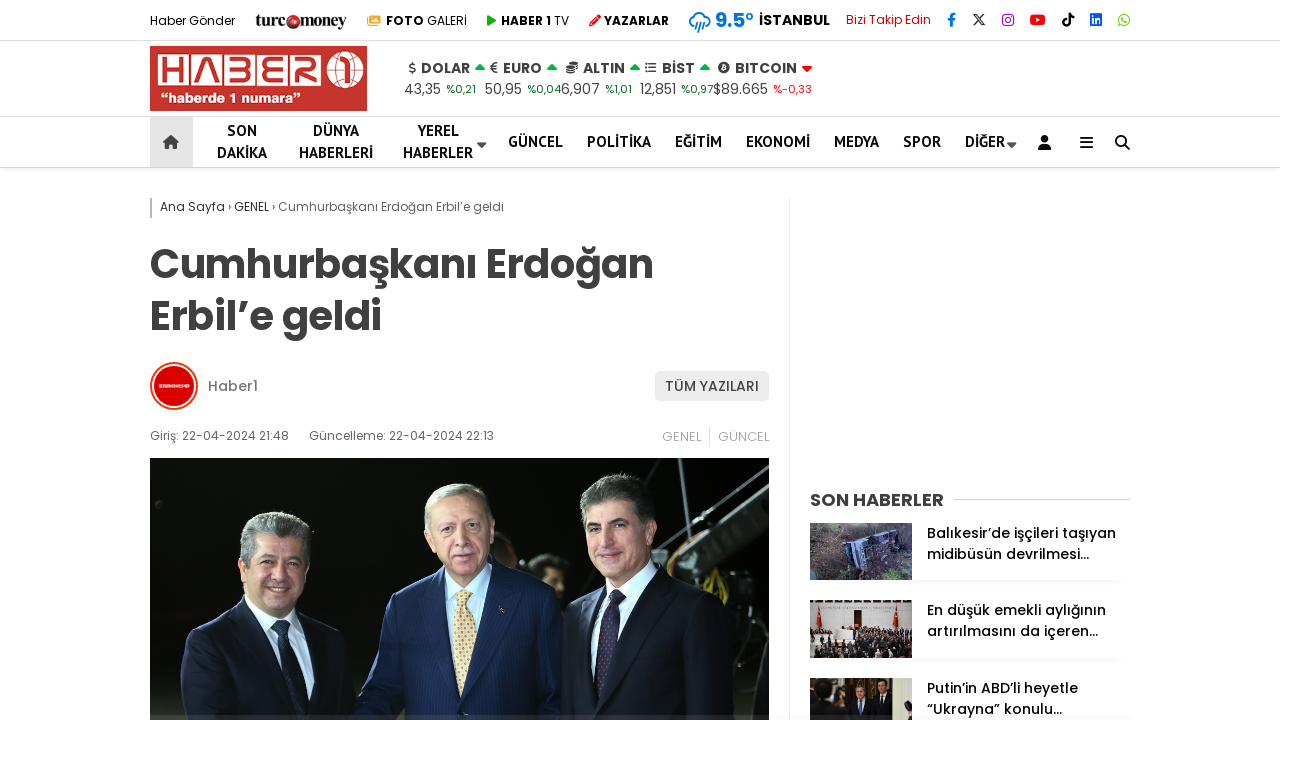

--- FILE ---
content_type: text/html; charset=UTF-8
request_url: https://www.haber1.com/guncel/cumhurbaskani-erdogan-erbile-geldi/
body_size: 28234
content:
<!doctype html>
<html lang="tr">
	<head>
				
		<meta charset="UTF-8">
		<meta name="viewport" content="width=device-width, initial-scale=1">
		<link rel="profile" href="https://gmpg.org/xfn/11">
		<meta name='robots' content='index, follow, max-image-preview:large, max-snippet:-1, max-video-preview:-1' />
<script type="text/javascript">
/* <![CDATA[ */
window.koko_analytics = {"url":"https:\/\/www.haber1.com\/wp-admin\/admin-ajax.php?action=koko_analytics_collect","site_url":"https:\/\/www.haber1.com","post_id":2289053,"path":"\/guncel\/cumhurbaskani-erdogan-erbile-geldi\/","method":"cookie","use_cookie":true};
/* ]]> */
</script>

	<!-- This site is optimized with the Yoast SEO plugin v26.8 - https://yoast.com/product/yoast-seo-wordpress/ -->
	<title>Cumhurbaşkanı Erdoğan Erbil&#039;e geldi - Haber 1</title>
	<link rel="canonical" href="https://www.haber1.com/guncel/cumhurbaskani-erdogan-erbile-geldi/" />
	<meta property="og:locale" content="tr_TR" />
	<meta property="og:type" content="article" />
	<meta property="og:title" content="Cumhurbaşkanı Erdoğan Erbil&#039;e geldi - Haber 1" />
	<meta property="og:description" content="ERBİL (AA) &#8211; Cumhurbaşkanı Recep Tayyip Erdoğan, Irak&#8217;taki temasları kapsamında Bağdat&#8217;taki programlarını tamamlayarak geldiği Erbil&#8217;de törenle karşılandı. Erdoğan, Bağdat&#8217;ta Cumhurbaşkanı Abdullatif Reşid ve Başbakan Muhammed Şiya es-Sudani ile baş başa ve heyetler arası görüşme gerçekleştirdi. İki ülke arasında imzalanan anlaşmalardan sonra Erdoğan ile Sudani, ortak basın toplantısı düzenledi. Bağdat&#8217;taki programlarını tamamlayan Erdoğan, &#8220;TC-CAN&#8221; uçağı ile [&hellip;]" />
	<meta property="og:url" content="https://www.haber1.com/guncel/cumhurbaskani-erdogan-erbile-geldi/" />
	<meta property="og:site_name" content="Haber 1" />
	<meta property="article:publisher" content="https://www.facebook.com/Haber1com" />
	<meta property="article:published_time" content="2024-04-22T18:48:49+00:00" />
	<meta property="article:modified_time" content="2024-04-22T19:13:26+00:00" />
	<meta property="og:image" content="https://www.haber1.com/wp-content/uploads/2024/04/cumhurbaskani-erdogan-erbile-geldi_1a67330.jpg" />
	<meta property="og:image:width" content="1200" />
	<meta property="og:image:height" content="768" />
	<meta property="og:image:type" content="image/jpeg" />
	<meta name="author" content="Haber1" />
	<meta name="twitter:card" content="summary_large_image" />
	<meta name="twitter:creator" content="@Haberde1numara" />
	<meta name="twitter:site" content="@Haberde1numara" />
	<meta name="twitter:label1" content="Yazan:" />
	<meta name="twitter:data1" content="Haber1" />
	<meta name="twitter:label2" content="Tahmini okuma süresi" />
	<meta name="twitter:data2" content="2 dakika" />
	<script type="application/ld+json" class="yoast-schema-graph">{"@context":"https://schema.org","@graph":[{"@type":"Article","@id":"https://www.haber1.com/guncel/cumhurbaskani-erdogan-erbile-geldi/#article","isPartOf":{"@id":"https://www.haber1.com/guncel/cumhurbaskani-erdogan-erbile-geldi/"},"author":{"name":"Haber1","@id":"https://www.haber1.com/#/schema/person/5ecb20d76944d5fd96324aa5d70b4bd3"},"headline":"Cumhurbaşkanı Erdoğan Erbil&#8217;e geldi","datePublished":"2024-04-22T18:48:49+00:00","dateModified":"2024-04-22T19:13:26+00:00","mainEntityOfPage":{"@id":"https://www.haber1.com/guncel/cumhurbaskani-erdogan-erbile-geldi/"},"wordCount":317,"commentCount":0,"publisher":{"@id":"https://www.haber1.com/#organization"},"image":{"@id":"https://www.haber1.com/guncel/cumhurbaskani-erdogan-erbile-geldi/#primaryimage"},"thumbnailUrl":"https://www.haber1.com/wp-content/uploads/2024/04/cumhurbaskani-erdogan-erbile-geldi_1a67330.jpg","keywords":["Cumhurbaşkanı Recep Tayyip Erdoğan","Erbil","Irak"],"articleSection":["GENEL","GÜNCEL"],"inLanguage":"tr","potentialAction":[{"@type":"CommentAction","name":"Comment","target":["https://www.haber1.com/guncel/cumhurbaskani-erdogan-erbile-geldi/#respond"]}]},{"@type":"WebPage","@id":"https://www.haber1.com/guncel/cumhurbaskani-erdogan-erbile-geldi/","url":"https://www.haber1.com/guncel/cumhurbaskani-erdogan-erbile-geldi/","name":"Cumhurbaşkanı Erdoğan Erbil'e geldi - Haber 1","isPartOf":{"@id":"https://www.haber1.com/#website"},"primaryImageOfPage":{"@id":"https://www.haber1.com/guncel/cumhurbaskani-erdogan-erbile-geldi/#primaryimage"},"image":{"@id":"https://www.haber1.com/guncel/cumhurbaskani-erdogan-erbile-geldi/#primaryimage"},"thumbnailUrl":"https://www.haber1.com/wp-content/uploads/2024/04/cumhurbaskani-erdogan-erbile-geldi_1a67330.jpg","datePublished":"2024-04-22T18:48:49+00:00","dateModified":"2024-04-22T19:13:26+00:00","inLanguage":"tr","potentialAction":[{"@type":"ReadAction","target":["https://www.haber1.com/guncel/cumhurbaskani-erdogan-erbile-geldi/"]}]},{"@type":"ImageObject","inLanguage":"tr","@id":"https://www.haber1.com/guncel/cumhurbaskani-erdogan-erbile-geldi/#primaryimage","url":"https://www.haber1.com/wp-content/uploads/2024/04/cumhurbaskani-erdogan-erbile-geldi_1a67330.jpg","contentUrl":"https://www.haber1.com/wp-content/uploads/2024/04/cumhurbaskani-erdogan-erbile-geldi_1a67330.jpg","width":1200,"height":768},{"@type":"WebSite","@id":"https://www.haber1.com/#website","url":"https://www.haber1.com/","name":"Haber 1","description":"Haberin Adresi","publisher":{"@id":"https://www.haber1.com/#organization"},"potentialAction":[{"@type":"SearchAction","target":{"@type":"EntryPoint","urlTemplate":"https://www.haber1.com/?s={search_term_string}"},"query-input":{"@type":"PropertyValueSpecification","valueRequired":true,"valueName":"search_term_string"}}],"inLanguage":"tr"},{"@type":"Organization","@id":"https://www.haber1.com/#organization","name":"Haber 1 - Haberde 1 Numara","url":"https://www.haber1.com/","logo":{"@type":"ImageObject","inLanguage":"tr","@id":"https://www.haber1.com/#/schema/logo/image/","url":"https://www.haber1.com/wp-content/uploads/2021/08/haber1-logo.png","contentUrl":"https://www.haber1.com/wp-content/uploads/2021/08/haber1-logo.png","width":255,"height":75,"caption":"Haber 1 - Haberde 1 Numara"},"image":{"@id":"https://www.haber1.com/#/schema/logo/image/"},"sameAs":["https://www.facebook.com/Haber1com","https://x.com/Haberde1numara","https://www.instagram.com/haber1com/"]},{"@type":"Person","@id":"","url":"https://www.haber1.com/author/"}]}</script>
	<!-- / Yoast SEO plugin. -->


<link rel='dns-prefetch' href='//www.googletagmanager.com' />
<link rel='dns-prefetch' href='//fonts.googleapis.com' />
<link rel='dns-prefetch' href='//pagead2.googlesyndication.com' />
<link rel='preconnect' href='https://fonts.gstatic.com' crossorigin />
<link rel="alternate" type="application/rss+xml" title="Haber 1 &raquo; akışı" href="https://www.haber1.com/feed/" />
<link rel="alternate" type="application/rss+xml" title="Haber 1 &raquo; yorum akışı" href="https://www.haber1.com/comments/feed/" />
<link rel="alternate" type="application/rss+xml" title="Haber 1 &raquo; Cumhurbaşkanı Erdoğan Erbil&#8217;e geldi yorum akışı" href="https://www.haber1.com/guncel/cumhurbaskani-erdogan-erbile-geldi/feed/" />
<link rel="alternate" title="oEmbed (JSON)" type="application/json+oembed" href="https://www.haber1.com/wp-json/oembed/1.0/embed?url=https%3A%2F%2Fwww.haber1.com%2Fguncel%2Fcumhurbaskani-erdogan-erbile-geldi%2F" />
<link rel="alternate" title="oEmbed (XML)" type="text/xml+oembed" href="https://www.haber1.com/wp-json/oembed/1.0/embed?url=https%3A%2F%2Fwww.haber1.com%2Fguncel%2Fcumhurbaskani-erdogan-erbile-geldi%2F&#038;format=xml" />
<style id='wp-img-auto-sizes-contain-inline-css' type='text/css'>
img:is([sizes=auto i],[sizes^="auto," i]){contain-intrinsic-size:3000px 1500px}
/*# sourceURL=wp-img-auto-sizes-contain-inline-css */
</style>
<style id='wp-emoji-styles-inline-css' type='text/css'>

	img.wp-smiley, img.emoji {
		display: inline !important;
		border: none !important;
		box-shadow: none !important;
		height: 1em !important;
		width: 1em !important;
		margin: 0 0.07em !important;
		vertical-align: -0.1em !important;
		background: none !important;
		padding: 0 !important;
	}
/*# sourceURL=wp-emoji-styles-inline-css */
</style>
<style id='classic-theme-styles-inline-css' type='text/css'>
/*! This file is auto-generated */
.wp-block-button__link{color:#fff;background-color:#32373c;border-radius:9999px;box-shadow:none;text-decoration:none;padding:calc(.667em + 2px) calc(1.333em + 2px);font-size:1.125em}.wp-block-file__button{background:#32373c;color:#fff;text-decoration:none}
/*# sourceURL=/wp-includes/css/classic-themes.min.css */
</style>
<link rel='stylesheet' id='contact-form-7-css' href='https://www.haber1.com/wp-content/plugins/contact-form-7/includes/css/styles.css?ver=6.1.4' type='text/css' media='all' />
<link rel='stylesheet' id='usp_style-css' href='https://www.haber1.com/wp-content/plugins/user-submitted-posts/resources/usp.css?ver=20260113' type='text/css' media='all' />
<link rel='stylesheet' id='ppress-frontend-css' href='https://www.haber1.com/wp-content/plugins/wp-user-avatar/assets/css/frontend.min.css?ver=4.16.8' type='text/css' media='all' />
<link rel='stylesheet' id='ppress-flatpickr-css' href='https://www.haber1.com/wp-content/plugins/wp-user-avatar/assets/flatpickr/flatpickr.min.css?ver=4.16.8' type='text/css' media='all' />
<link rel='stylesheet' id='ppress-select2-css' href='https://www.haber1.com/wp-content/plugins/wp-user-avatar/assets/select2/select2.min.css?ver=6.9' type='text/css' media='all' />
<link rel='stylesheet' id='esenhaber-style-css' href='https://www.haber1.com/wp-content/themes/esenhaber/style.css?ver=2.2.0' type='text/css' media='all' />
<link rel='stylesheet' id='child-style-css' href='https://www.haber1.com/wp-content/themes/esenhaber-child/style.css?ver=1.0.1' type='text/css' media='all' />
<link rel='stylesheet' id='esenhaber-theme-style-css' href='https://www.haber1.com/wp-content/themes/esenhaber/css/style.min.css?ver=2.2.0' type='text/css' media='all' />
<style id='esenhaber-theme-style-inline-css' type='text/css'>
 .esen-container{max-width:1170px}@media screen and (max-width:1550px){.esen-container{max-width:1100px}}@media screen and (max-width:1439px){.esen-container{max-width:1100px}}@media screen and (max-width:1300px){.esen-container{max-width:980px}}.nav-container{background:linear-gradient(211deg, #ffffff 0%, #ffffff 100%);border-bottom:1px solid #d3d3d3}.sideright-content .mobile-right-side-logo{background:linear-gradient(211deg, #ffffff 0%, #ffffff 100%);border-bottom:1px solid #d3d3d3}.main-navigation > .esen-container > .menu-ana-menu-container > ul{height:50px}.main-navigation > .esen-container > .menu-ana-menu-container > ul > li{height:50px}.main-navigation > .esen-container > .menu-ana-menu-container > ul > li > a{height:50px}.header-2-container .header-logo-doviz{height:75px}/* .post-image:not(:has(.LazyYuklendi))::before{background-image:url('https://www.haber1.com/wp-content/uploads/2025/11/logo_haber1-300x90-1.png')}*/ .sideContent .hava_durumu:after{border-top:85px solid transparent}.main-navigation > .esen-container > .menu-ana-menu-container > ul > li.current-menu-item > a:before{border-color:#cccccc transparent transparent transparent}.namaz-icerik{background-image:url('https://www.haber1.com/wp-content/themes/esenhaber/img/camii.png');background-position-y:bottom;background-repeat:no-repeat}.logo{height:50px}.main-navigation > .esen-container > .menu-ana-menu-container > ul > li > .esen-megamenu{top:51px}.search-box, .search-detail{height:50px}.main-navigation > .esen-container > .menu-ana-menu-container > ul > li{padding:0px 11px}.mobile-header{border-bottom:1px solid #dddddd}.home-li{background:rgba(0, 0, 0, 0.1);border:none;padding:0px 7px 0px 13px !important;margin-right:10px}.news-progress-container > .news-progress-bar{background-color:#a02121;background-image:linear-gradient(147deg, #a02121 0%, #ff0000 74%)}.top-bar-container{border-bottom:1px solid #dddddd}.post-share-gallery{position:unset}@media screen and (max-width:768px){.content-area{margin-top:-10px}}
/*# sourceURL=esenhaber-theme-style-inline-css */
</style>
<link rel="preload" as="style" href="https://fonts.googleapis.com/css?family=Poppins:100,200,300,400,500,600,700,800,900,100italic,200italic,300italic,400italic,500italic,600italic,700italic,800italic,900italic%7CPT%20Sans:700&#038;subset=latin-ext,latin&#038;display=swap&#038;ver=1763227569" /><link rel="stylesheet" href="https://fonts.googleapis.com/css?family=Poppins:100,200,300,400,500,600,700,800,900,100italic,200italic,300italic,400italic,500italic,600italic,700italic,800italic,900italic%7CPT%20Sans:700&#038;subset=latin-ext,latin&#038;display=swap&#038;ver=1763227569" media="print" onload="this.media='all'"><noscript><link rel="stylesheet" href="https://fonts.googleapis.com/css?family=Poppins:100,200,300,400,500,600,700,800,900,100italic,200italic,300italic,400italic,500italic,600italic,700italic,800italic,900italic%7CPT%20Sans:700&#038;subset=latin-ext,latin&#038;display=swap&#038;ver=1763227569" /></noscript><script type="text/javascript" src="https://www.haber1.com/wp-content/themes/esenhaber/js/jquery.min.js?ver=3.4.1" id="jquery-js"></script>
<script type="text/javascript" src="https://www.haber1.com/wp-content/plugins/user-submitted-posts/resources/jquery.cookie.js?ver=20260113" id="usp_cookie-js"></script>
<script type="text/javascript" src="https://www.haber1.com/wp-content/plugins/user-submitted-posts/resources/jquery.parsley.min.js?ver=20260113" id="usp_parsley-js"></script>
<script type="text/javascript" id="usp_core-js-before">
/* <![CDATA[ */
var usp_custom_field = "usp_custom_field"; var usp_custom_field_2 = "usp_custom_field_2"; var usp_custom_checkbox = "usp_custom_checkbox"; var usp_case_sensitivity = "false"; var usp_min_images = 0; var usp_max_images = 1; var usp_parsley_error = "Yanl\u0131\u015f cevap."; var usp_multiple_cats = 0; var usp_existing_tags = 0; var usp_recaptcha_disp = "hide"; var usp_recaptcha_vers = 2; var usp_recaptcha_key = ""; var challenge_nonce = "11e99617e9"; var ajax_url = "https:\/\/www.haber1.com\/wp-admin\/admin-ajax.php"; 
//# sourceURL=usp_core-js-before
/* ]]> */
</script>
<script type="text/javascript" src="https://www.haber1.com/wp-content/plugins/user-submitted-posts/resources/jquery.usp.core.js?ver=20260113" id="usp_core-js"></script>
<script type="text/javascript" src="https://www.haber1.com/wp-content/plugins/wp-user-avatar/assets/flatpickr/flatpickr.min.js?ver=4.16.8" id="ppress-flatpickr-js"></script>
<script type="text/javascript" src="https://www.haber1.com/wp-content/plugins/wp-user-avatar/assets/select2/select2.min.js?ver=4.16.8" id="ppress-select2-js"></script>

<!-- Site Kit tarafından eklenen Google etiketi (gtag.js) snippet&#039;i -->
<!-- Google Analytics snippet added by Site Kit -->
<script type="text/javascript" src="https://www.googletagmanager.com/gtag/js?id=GT-PBSJJZQ" id="google_gtagjs-js" async></script>
<script type="text/javascript" id="google_gtagjs-js-after">
/* <![CDATA[ */
window.dataLayer = window.dataLayer || [];function gtag(){dataLayer.push(arguments);}
gtag("set","linker",{"domains":["www.haber1.com"]});
gtag("js", new Date());
gtag("set", "developer_id.dZTNiMT", true);
gtag("config", "GT-PBSJJZQ");
//# sourceURL=google_gtagjs-js-after
/* ]]> */
</script>
<link rel="https://api.w.org/" href="https://www.haber1.com/wp-json/" /><link rel="alternate" title="JSON" type="application/json" href="https://www.haber1.com/wp-json/wp/v2/posts/2289053" /><link rel="EditURI" type="application/rsd+xml" title="RSD" href="https://www.haber1.com/xmlrpc.php?rsd" />
<meta name="generator" content="WordPress 6.9" />
<link rel='shortlink' href='https://www.haber1.com/?p=2289053' />
<meta name="generator" content="Site Kit by Google 1.170.0" /><meta name="generator" content="Redux 4.5.7.1" />	<link rel='stylesheet' id='esenhaber-fontawesome-css' href='https://cdnjs.cloudflare.com/ajax/libs/font-awesome/6.4.2/css/all.min.css' type='text/css' media="print" onload="this.media='all'" />
	<meta name="title" content="Cumhurbaşkanı Erdoğan Erbil&#8217;e geldi">
<meta name="datePublished" content="2024-04-22T21:48:49+03:00">
<meta name="dateModified" content="2024-04-22T22:13:26+03:00">
<meta name="url" content="https://www.haber1.com/guncel/cumhurbaskani-erdogan-erbile-geldi/">
<meta name="articleSection" content="news">
<meta name="articleAuthor" content="">

<!-- Site Kit tarafından eklenen Google AdSense meta etiketleri -->
<meta name="google-adsense-platform-account" content="ca-host-pub-2644536267352236">
<meta name="google-adsense-platform-domain" content="sitekit.withgoogle.com">
<!-- Site Kit tarafından eklenen Google AdSense meta etiketlerine son verin -->
<noscript><style>.lazyload[data-src]{display:none !important;}</style></noscript><style>.lazyload{background-image:none !important;}.lazyload:before{background-image:none !important;}</style>
<!-- Google AdSense snippet added by Site Kit -->
<script type="text/javascript" async="async" src="https://pagead2.googlesyndication.com/pagead/js/adsbygoogle.js?client=ca-pub-1245035574613113&amp;host=ca-host-pub-2644536267352236" crossorigin="anonymous"></script>

<!-- End Google AdSense snippet added by Site Kit -->
<link rel="icon" href="https://www.haber1.com/wp-content/uploads/2020/05/favicon.ico" sizes="32x32" />
<link rel="icon" href="https://www.haber1.com/wp-content/uploads/2020/05/favicon.ico" sizes="192x192" />
<link rel="apple-touch-icon" href="https://www.haber1.com/wp-content/uploads/2020/05/favicon.ico" />
<meta name="msapplication-TileImage" content="https://www.haber1.com/wp-content/uploads/2020/05/favicon.ico" />
		<style type="text/css" id="wp-custom-css">
			.breadcrumb__google-news {
    letter-spacing: .3px;
    font-weight: bold;
}

.posts-manset-galeri > ul li img {
        height: auto !important;
    }

    .posts-manset-galeri ul li > .li-con div.news-title {
        font-size: 20px;
        padding: 10px 15px;
    }

@media only screen and (max-width: 480px) {
	.dik-manset-graident-bg{
		position:relative !important;
		width:100% !important;
	}
	
	.dik-manset-graident-bg span{
		background:black;
	}

	.dik-manset-image-editor .dik-manset-graident-bg span {
        right: 0px !important;
        float: unset !important;
        text-align: unset !important;
    }
}		</style>
		<style id="EsenHaber-dynamic-css" title="dynamic-css" class="redux-options-output">body{font-family:Poppins,Arial, Helvetica, sans-serif;font-weight:normal;font-style:normal;}.main-navigation > .esen-container > .menu-ana-menu-container > ul > li{font-family:"PT Sans",Arial, Helvetica, sans-serif;line-height:70px;font-weight:700;font-style:normal;font-size:15px;}.main-navigation > .esen-container > .menu-ana-menu-container li > a, .esen-drawer-menu, .search-button-nav, .nav-user > a{color:#0a0a0a;}.main-navigation > .esen-container > .menu-ana-menu-container li:hover > a, .esen-drawer-menu:hover, .search-button-nav:hover{color:rgba(74,73,73,0.89);}.main-navigation > .esen-container > .menu-ana-menu-container > ul > li > ul, .main-navigation > .esen-container > .menu-ana-menu-container > ul > li > ul > li > ul, .main-navigation > .esen-container > .menu-ana-menu-container > ul > li > ul > li > ul > li > ul{background:#ffffff;}.main-navigation > .esen-container > .menu-ana-menu-container > ul > li > ul > li a, .main-navigation > .esen-container > .menu-ana-menu-container > ul > li ul li:before{color:#000000;}.main-navigation > .esen-container > .menu-ana-menu-container li > ul > li:hover > a{color:rgba(126,126,126,0.73);}.home-li{background:rgba(0,0,0,0.1);}#top-menu > .home-li > a{color:#444444;}.top-bar-container, .sideContent .top-elements ul{background:#ffffff;}.top-elements li a{color:#000000;}.top-elements li.photo-gallery a > i{color:#ffa221;}.top-elements li.video-gallery a > i{color:#0cb500;}.top-elements li.yazarlar-button a > i{color:#f70000;}.b_ikon{color:#0072e5;}.bugun_temp{color:#0072e5;}.weather-city{color:#000000;}.desk-sosyal-medya > li:first-child{color:#cc0000;}.desk-sosyal-medya > li a.facebookd{color:#0072e5;}.desk-sosyal-medya > li a.twitterd{color:#303030;}.desk-sosyal-medya > li a.instagramd{color:#9e00ce;}.desk-sosyal-medya > li a.youtubed{color:#ff0000;}.desk-sosyal-medya > li a.tiktok{color:#000000;}.desk-sosyal-medya > li a.pinterestd{color:#d1d1d1;}.desk-sosyal-medya > li a.dribbbled{color:#aaaaaa;}.desk-sosyal-medya > li a.linkedind{color:#0053f9;}.desk-sosyal-medya > li a.whatsappd{color:#59d600;}.desk-sosyal-medya > li a.telegramd{color:#0088cc;}.sd-red-bg, .son-dakika-arama, .son-dakika-arama > .esen-container > .son-dakika{background:#c3060f;}.son-dakika-arama > .esen-container > .son-dakika > .sd-list a{color:#ffffff;}.son-dakika-arama{background:#ffffff;}.top-header-menu > .piyasa > li > span{color:#005ae8;}.top-header-menu > .piyasa > li > span.guncel{color:#000000;}.mobile-header{background:#ffffff;}.mobil-menu-bar > div, .menu-button_sol{color:#dd3333;}.mobile-right-drawer-menu{color:#000000;}.sideContent .hava_durumu{background:transparent;}.sideContent .b_ikon{color:#1cbddd;}.sideContent .bugun_temp{color:#1e93db;}.sideContent .weather-city{color:#000000;}.esenhaber-author-box .avatar{border-color:#fc3200;}</style>		<script>var siteurl = 'https://www.haber1.com/'; var theme_url = 'https://www.haber1.com/wp-content/themes/esenhaber/';
			 var galleryTemplate = 1; 		</script>
		<script>
var interstitalAdName = "xNull"; var Adsaniye = 10; var AdGosterimDk = 3600 ;
var oPage = "other";
var esenhaber_sticky = 1;
</script>	<style id='global-styles-inline-css' type='text/css'>
:root{--wp--preset--aspect-ratio--square: 1;--wp--preset--aspect-ratio--4-3: 4/3;--wp--preset--aspect-ratio--3-4: 3/4;--wp--preset--aspect-ratio--3-2: 3/2;--wp--preset--aspect-ratio--2-3: 2/3;--wp--preset--aspect-ratio--16-9: 16/9;--wp--preset--aspect-ratio--9-16: 9/16;--wp--preset--color--black: #000000;--wp--preset--color--cyan-bluish-gray: #abb8c3;--wp--preset--color--white: #ffffff;--wp--preset--color--pale-pink: #f78da7;--wp--preset--color--vivid-red: #cf2e2e;--wp--preset--color--luminous-vivid-orange: #ff6900;--wp--preset--color--luminous-vivid-amber: #fcb900;--wp--preset--color--light-green-cyan: #7bdcb5;--wp--preset--color--vivid-green-cyan: #00d084;--wp--preset--color--pale-cyan-blue: #8ed1fc;--wp--preset--color--vivid-cyan-blue: #0693e3;--wp--preset--color--vivid-purple: #9b51e0;--wp--preset--gradient--vivid-cyan-blue-to-vivid-purple: linear-gradient(135deg,rgb(6,147,227) 0%,rgb(155,81,224) 100%);--wp--preset--gradient--light-green-cyan-to-vivid-green-cyan: linear-gradient(135deg,rgb(122,220,180) 0%,rgb(0,208,130) 100%);--wp--preset--gradient--luminous-vivid-amber-to-luminous-vivid-orange: linear-gradient(135deg,rgb(252,185,0) 0%,rgb(255,105,0) 100%);--wp--preset--gradient--luminous-vivid-orange-to-vivid-red: linear-gradient(135deg,rgb(255,105,0) 0%,rgb(207,46,46) 100%);--wp--preset--gradient--very-light-gray-to-cyan-bluish-gray: linear-gradient(135deg,rgb(238,238,238) 0%,rgb(169,184,195) 100%);--wp--preset--gradient--cool-to-warm-spectrum: linear-gradient(135deg,rgb(74,234,220) 0%,rgb(151,120,209) 20%,rgb(207,42,186) 40%,rgb(238,44,130) 60%,rgb(251,105,98) 80%,rgb(254,248,76) 100%);--wp--preset--gradient--blush-light-purple: linear-gradient(135deg,rgb(255,206,236) 0%,rgb(152,150,240) 100%);--wp--preset--gradient--blush-bordeaux: linear-gradient(135deg,rgb(254,205,165) 0%,rgb(254,45,45) 50%,rgb(107,0,62) 100%);--wp--preset--gradient--luminous-dusk: linear-gradient(135deg,rgb(255,203,112) 0%,rgb(199,81,192) 50%,rgb(65,88,208) 100%);--wp--preset--gradient--pale-ocean: linear-gradient(135deg,rgb(255,245,203) 0%,rgb(182,227,212) 50%,rgb(51,167,181) 100%);--wp--preset--gradient--electric-grass: linear-gradient(135deg,rgb(202,248,128) 0%,rgb(113,206,126) 100%);--wp--preset--gradient--midnight: linear-gradient(135deg,rgb(2,3,129) 0%,rgb(40,116,252) 100%);--wp--preset--font-size--small: 13px;--wp--preset--font-size--medium: 20px;--wp--preset--font-size--large: 36px;--wp--preset--font-size--x-large: 42px;--wp--preset--spacing--20: 0.44rem;--wp--preset--spacing--30: 0.67rem;--wp--preset--spacing--40: 1rem;--wp--preset--spacing--50: 1.5rem;--wp--preset--spacing--60: 2.25rem;--wp--preset--spacing--70: 3.38rem;--wp--preset--spacing--80: 5.06rem;--wp--preset--shadow--natural: 6px 6px 9px rgba(0, 0, 0, 0.2);--wp--preset--shadow--deep: 12px 12px 50px rgba(0, 0, 0, 0.4);--wp--preset--shadow--sharp: 6px 6px 0px rgba(0, 0, 0, 0.2);--wp--preset--shadow--outlined: 6px 6px 0px -3px rgb(255, 255, 255), 6px 6px rgb(0, 0, 0);--wp--preset--shadow--crisp: 6px 6px 0px rgb(0, 0, 0);}:where(.is-layout-flex){gap: 0.5em;}:where(.is-layout-grid){gap: 0.5em;}body .is-layout-flex{display: flex;}.is-layout-flex{flex-wrap: wrap;align-items: center;}.is-layout-flex > :is(*, div){margin: 0;}body .is-layout-grid{display: grid;}.is-layout-grid > :is(*, div){margin: 0;}:where(.wp-block-columns.is-layout-flex){gap: 2em;}:where(.wp-block-columns.is-layout-grid){gap: 2em;}:where(.wp-block-post-template.is-layout-flex){gap: 1.25em;}:where(.wp-block-post-template.is-layout-grid){gap: 1.25em;}.has-black-color{color: var(--wp--preset--color--black) !important;}.has-cyan-bluish-gray-color{color: var(--wp--preset--color--cyan-bluish-gray) !important;}.has-white-color{color: var(--wp--preset--color--white) !important;}.has-pale-pink-color{color: var(--wp--preset--color--pale-pink) !important;}.has-vivid-red-color{color: var(--wp--preset--color--vivid-red) !important;}.has-luminous-vivid-orange-color{color: var(--wp--preset--color--luminous-vivid-orange) !important;}.has-luminous-vivid-amber-color{color: var(--wp--preset--color--luminous-vivid-amber) !important;}.has-light-green-cyan-color{color: var(--wp--preset--color--light-green-cyan) !important;}.has-vivid-green-cyan-color{color: var(--wp--preset--color--vivid-green-cyan) !important;}.has-pale-cyan-blue-color{color: var(--wp--preset--color--pale-cyan-blue) !important;}.has-vivid-cyan-blue-color{color: var(--wp--preset--color--vivid-cyan-blue) !important;}.has-vivid-purple-color{color: var(--wp--preset--color--vivid-purple) !important;}.has-black-background-color{background-color: var(--wp--preset--color--black) !important;}.has-cyan-bluish-gray-background-color{background-color: var(--wp--preset--color--cyan-bluish-gray) !important;}.has-white-background-color{background-color: var(--wp--preset--color--white) !important;}.has-pale-pink-background-color{background-color: var(--wp--preset--color--pale-pink) !important;}.has-vivid-red-background-color{background-color: var(--wp--preset--color--vivid-red) !important;}.has-luminous-vivid-orange-background-color{background-color: var(--wp--preset--color--luminous-vivid-orange) !important;}.has-luminous-vivid-amber-background-color{background-color: var(--wp--preset--color--luminous-vivid-amber) !important;}.has-light-green-cyan-background-color{background-color: var(--wp--preset--color--light-green-cyan) !important;}.has-vivid-green-cyan-background-color{background-color: var(--wp--preset--color--vivid-green-cyan) !important;}.has-pale-cyan-blue-background-color{background-color: var(--wp--preset--color--pale-cyan-blue) !important;}.has-vivid-cyan-blue-background-color{background-color: var(--wp--preset--color--vivid-cyan-blue) !important;}.has-vivid-purple-background-color{background-color: var(--wp--preset--color--vivid-purple) !important;}.has-black-border-color{border-color: var(--wp--preset--color--black) !important;}.has-cyan-bluish-gray-border-color{border-color: var(--wp--preset--color--cyan-bluish-gray) !important;}.has-white-border-color{border-color: var(--wp--preset--color--white) !important;}.has-pale-pink-border-color{border-color: var(--wp--preset--color--pale-pink) !important;}.has-vivid-red-border-color{border-color: var(--wp--preset--color--vivid-red) !important;}.has-luminous-vivid-orange-border-color{border-color: var(--wp--preset--color--luminous-vivid-orange) !important;}.has-luminous-vivid-amber-border-color{border-color: var(--wp--preset--color--luminous-vivid-amber) !important;}.has-light-green-cyan-border-color{border-color: var(--wp--preset--color--light-green-cyan) !important;}.has-vivid-green-cyan-border-color{border-color: var(--wp--preset--color--vivid-green-cyan) !important;}.has-pale-cyan-blue-border-color{border-color: var(--wp--preset--color--pale-cyan-blue) !important;}.has-vivid-cyan-blue-border-color{border-color: var(--wp--preset--color--vivid-cyan-blue) !important;}.has-vivid-purple-border-color{border-color: var(--wp--preset--color--vivid-purple) !important;}.has-vivid-cyan-blue-to-vivid-purple-gradient-background{background: var(--wp--preset--gradient--vivid-cyan-blue-to-vivid-purple) !important;}.has-light-green-cyan-to-vivid-green-cyan-gradient-background{background: var(--wp--preset--gradient--light-green-cyan-to-vivid-green-cyan) !important;}.has-luminous-vivid-amber-to-luminous-vivid-orange-gradient-background{background: var(--wp--preset--gradient--luminous-vivid-amber-to-luminous-vivid-orange) !important;}.has-luminous-vivid-orange-to-vivid-red-gradient-background{background: var(--wp--preset--gradient--luminous-vivid-orange-to-vivid-red) !important;}.has-very-light-gray-to-cyan-bluish-gray-gradient-background{background: var(--wp--preset--gradient--very-light-gray-to-cyan-bluish-gray) !important;}.has-cool-to-warm-spectrum-gradient-background{background: var(--wp--preset--gradient--cool-to-warm-spectrum) !important;}.has-blush-light-purple-gradient-background{background: var(--wp--preset--gradient--blush-light-purple) !important;}.has-blush-bordeaux-gradient-background{background: var(--wp--preset--gradient--blush-bordeaux) !important;}.has-luminous-dusk-gradient-background{background: var(--wp--preset--gradient--luminous-dusk) !important;}.has-pale-ocean-gradient-background{background: var(--wp--preset--gradient--pale-ocean) !important;}.has-electric-grass-gradient-background{background: var(--wp--preset--gradient--electric-grass) !important;}.has-midnight-gradient-background{background: var(--wp--preset--gradient--midnight) !important;}.has-small-font-size{font-size: var(--wp--preset--font-size--small) !important;}.has-medium-font-size{font-size: var(--wp--preset--font-size--medium) !important;}.has-large-font-size{font-size: var(--wp--preset--font-size--large) !important;}.has-x-large-font-size{font-size: var(--wp--preset--font-size--x-large) !important;}
/*# sourceURL=global-styles-inline-css */
</style>
<link rel='stylesheet' id='siteorigin-panels-front-css' href='https://www.haber1.com/wp-content/plugins/siteorigin-panels/css/front-flex.min.css?ver=2.33.5' type='text/css' media='all' />
</head>
	<body class="wp-singular post-template-default single single-post postid-2289053 single-format-standard wp-theme-esenhaber wp-child-theme-esenhaber-child">
						
<div id="backdropped" class="side-backdropped"></div>

<div id="sideright" class="esn-sideright">
	
	<div class="sideright-content">
	
			
		<div class="mobile-right-side-logo">
						<a href="https://www.haber1.com" class="kendi"><img src="[data-uri]" alt="Haber 1" width="300" height="90" data-src="https://www.haber1.com/wp-content/uploads/2025/11/logo_haber1-300x90-1.png" decoding="async" class="lazyload" data-eio-rwidth="300" data-eio-rheight="90" /><noscript><img src="https://www.haber1.com/wp-content/uploads/2025/11/logo_haber1-300x90-1.png" alt="Haber 1" width="300" height="90" data-eio="l" /></noscript></a>
					</div><!-- mobil-side-logo -->
		
	
		
				<a href="https://www.haber1.com" class="side-links kendi d-md-none"><i class="fa fa-home"></i> Ana Sayfa</a>
				
		
		<a href="#" class="search-button-nav side-links mobile-display"><i class="fa fa-search"></i> Arama</a>
		
		
		<!-- Custom Links -->
				<a href="https://www.haber1.com/foto-galeri/" class="side-links d-md-none"><i class="fas fa-images"></i> Galeri</a>
				
				<a href="https://www.haber1.com/tv/" class="side-links d-md-none"><i class="fas fa-play"></i> Video</a>
				
				<a href="https://www.haber1.com/yazarlar/" class="side-links d-md-none"><i class="fa fa-pen"></i> Yazarlar</a>
				
		
		
				<div class="side-kategoriler"><i class="fa fa-user"></i> Üyelik </div>	
		<a href="https://www.haber1.com/uye-giris/" class="kendi pt-0 side-links "><i class="fa fa-user"></i> Üye Girişi</a>		
				
		
		
		
				<!-- Yayınlar -->
		<div class="side-kategoriler"><i class="fa fa-list"></i> Yayın/Gazete </div>
		<a href="https://www.haber1.com/yayinlar/" class="side-links pt-0 kendi"><i class="fa-solid fa-newspaper"></i> Yayınlar</a>
				
		
		
		
		
				<!-- Categories -->
		<div class="side-kategoriler d-md-none"><i class="fa fa-list"></i> Kategoriler </div>
		<ul id="primary-nav-sidebar" class="primary-nav-sidebar d-md-none"><li id="menu-item-3028001" class="menu-item menu-item-type-post_type menu-item-object-page menu-item-3028001"><a href="https://www.haber1.com/son-dakika/" class="kendi">SON DAKİKA</a></li>
<li id="menu-item-991096" class="menu-item menu-item-type-taxonomy menu-item-object-category menu-item-991096"><a href="https://www.haber1.com/dunya/" class="kendi">DÜNYA HABERLERİ</a></li>
<li id="menu-item-3027971" class="menu-item menu-item-type-custom menu-item-object-custom menu-item-3027971"><a href="#" class="kendi">YEREL HABERLER</a></li>
<li id="menu-item-991093" class="menu-item menu-item-type-taxonomy menu-item-object-category current-post-ancestor current-menu-parent current-post-parent menu-item-991093"><a href="https://www.haber1.com/guncel/" class="kendi">GÜNCEL</a></li>
<li id="menu-item-991094" class="menu-item menu-item-type-taxonomy menu-item-object-category menu-item-991094"><a href="https://www.haber1.com/politika/" class="kendi">POLİTİKA</a></li>
<li id="menu-item-993132" class="menu-item menu-item-type-taxonomy menu-item-object-category menu-item-993132"><a href="https://www.haber1.com/egitim/" class="kendi">EĞİTİM</a></li>
<li id="menu-item-991095" class="menu-item menu-item-type-taxonomy menu-item-object-category menu-item-991095"><a href="https://www.haber1.com/ekonomi/" class="kendi">EKONOMİ</a></li>
<li id="menu-item-991097" class="menu-item menu-item-type-taxonomy menu-item-object-category menu-item-991097"><a href="https://www.haber1.com/medya/" class="kendi">MEDYA</a></li>
<li id="menu-item-991098" class="menu-item menu-item-type-taxonomy menu-item-object-category menu-item-991098"><a href="https://www.haber1.com/spor/" class="kendi">SPOR</a></li>
<li id="menu-item-993131" class="menu-item menu-item-type-custom menu-item-object-custom menu-item-993131"><a class="kendi">DİĞER</a></li>
</ul>				
		
		
				<!-- Services -->
		<div class="side-kategoriler"><i class="fa fa-list"></i> Servisler </div>	
		
		
				<a href="https://www.haber1.com/nobetci-eczaneler/" class="side-links kendi pt-0"><img src="[data-uri]" alt="Nöbetçi Eczaneler Sayfası" class="eczane-icon-ne" width="16" height="16"> Nöbetçi Eczaneler</a>
				
		
				<a href="https://www.haber1.com/hava-durumu/" class="side-links side-hava kendi"><i class="fa-solid fa-temperature-half"></i> Hava Durumu</a>
				
			
		
					

				<a href="https://www.haber1.com/puan-durumlari/" class="side-links side-puan kendi"><i class="fa-solid fa-futbol"></i> Puan Durumu</a>
			
		
				
		
		
		
		
				<!-- WhatsApp Links -->
		<div class="side-kategoriler"><i class="fab fa-whatsapp"></i> WhatsApp </div>
		<div style="margin-bottom:15px">
			
			<div class="whatsapp-ihbar">
				
								<a href="https://web.whatsapp.com/send?phone=90555&text=Merhaba+%C4%B0hbar+Hatt%C4%B1n%C4%B1za+bir+%C5%9Fey+g%C3%B6ndermek+istiyorum..+">
					<i class="fab fa-whatsapp" style="transform: rotate(270deg);"></i>
					<span style="text-align: center;">WhatsApp İhbar Hattı</span>
					<i class="fab fa-whatsapp"></i>
				</a>
			</div>
		</div>				
				
		
				<!-- Social Links -->
		<div class="side-kategoriler"><i class="fa fa-share"></i> Sosyal Medya</div>
		
		<ul class="side-right-social">
						<li class="facebook social"><a href="https://www.facebook.com/haber1com" title="Facebook hesabımız" class="facebookd" target="_blank" rel="noopener"><i class="fab fa-facebook-f"></i> Facebook</a></li>
									<li class="twitter social"><a href="https://x.com/Haber1com" title="X (Twitter) hesabımız" class="twitterd" target="_blank" rel="noopener"><i class="fab fa-x-twitter"></i></a></li>
									<li class="instagram social"><a href="https://www.instagram.com/Haber1com" title="Instagram hesabımız" class="instagramd" target="_blank" rel="noopener"><i class="fab fa-instagram"></i> Instagram</a></li>
									<li class="youtube social"><a href="https://www.youtube.com/Haber1com" title="Youtube hesabımız" class="youtubed" target="_blank" rel="noopener"><i class="fab fa-youtube"></i> Youtube</a></li>
									<li class="tiktok social"><a href="#" title="TikTok hesabımız" class="youtubed" target="_blank" rel="noopener"><i class="fab fa-tiktok"></i> TikTok</a></li>
						
												<li class="linkedin social"><a href="#" title="LinkedIn hesabımız" class="linkedind" target="_blank" rel="noopener"><i class="fab fa-linkedin"></i> LinkedIn</a></li>
									
		</ul>	
				
		
				<!-- App Links -->
		<div class="side-kategoriler"><i class="fa fa-download"></i> Uygulamamızı İndir </div>	
		<ul class="side-app-icons">
						<li><a href="#"><img data-src="https://www.haber1.com/wp-content/themes/esenhaber/img/gplay.png"  alt="Google Play Uygulamamız" class="lazyload" width="134" height="40"></a></li>
									<li><a href="#"><img data-src="https://www.haber1.com/wp-content/themes/esenhaber/img/appst.svg" alt="AppStore Play Uygulamamız" class="lazyload" width="151" height="40"></a></li>
									<li><a href="#"><img data-src="https://www.haber1.com/wp-content/themes/esenhaber/img/appg.png" alt="AppGallery Uygulamamız" class="lazyload" width="134" height="40"></a></li>
					</ul>
			</div>
	
</div>		<style>
	.mobile-side-logo {
	background: linear-gradient(211deg,  #ededed 0%, #ededed 100%);	}
	.mobile-side-logo:after {
	border-top: 11px solid #ededed;
	}
</style>

<div id="backdrop"></div>
<div id="sidenav" class="sn-sidenav">
	<div class="sideContent">
		
		<div class="mobile-side-logo">
						<a itemprop="url" href="https://www.haber1.com"><img src="[data-uri]" alt="Haber 1" width="300" height="90" data-src="https://www.haber1.com/wp-content/uploads/2025/11/logo_haber1-300x90-1.png" decoding="async" class="lazyload" data-eio-rwidth="300" data-eio-rheight="90" /><noscript><img src="https://www.haber1.com/wp-content/uploads/2025/11/logo_haber1-300x90-1.png" alt="Haber 1" width="300" height="90" data-eio="l" /></noscript></a>
						
						


<div class="hava_durumu">
	<div class="havaD">
			<div class="havaKap">
		<div class="baslik"></div>
		<ul class="havaDurumu">
			<li class="bugun">
				<span class="bugun_text"></span>
				<span class="b_ikon">
					<i class="wi wi-rain"></i>				</span>
				<span class="bugun_temp">9.5<font style="font-weight:400;">°</font></span>
				<div class="weather-city">İstanbul </div>
			</li>
		</ul>
	</div>
		</div>
	
	<div class="esen-weather">
		<div class="weather-city-search">
			<input type="text" name="" value="" placeholder="Şehir Ara">
			<i class="fa fa-search"></i>
		</div>
		<ul>
			<li data-value="İstanbul" selected>İstanbul</li><li data-value="Ankara" >Ankara</li><li data-value="İzmir" >İzmir</li><li data-value="Adana" >Adana</li><li data-value="Adiyaman" >Adıyaman</li><li data-value="Afyon" >Afyon</li><li data-value="Ağrı" >Ağrı</li><li data-value="Aksaray" >Aksaray</li><li data-value="Amasya" >Amasya</li><li data-value="Antalya" >Antalya</li><li data-value="Ardahan" >Ardahan</li><li data-value="Artvin" >Artvin</li><li data-value="Aydın" >Aydın</li><li data-value="Balikesir" >Balıkesir</li><li data-value="Bartın" >Bartın</li><li data-value="Batman" >Batman</li><li data-value="Bayburt" >Bayburt</li><li data-value="Bilecik" >Bilecik</li><li data-value="Bingöl" >Bingöl</li><li data-value="Bitlis" >Bitlis</li><li data-value="Bolu" >Bolu</li><li data-value="Burdur" >Burdur</li><li data-value="Bursa" >Bursa</li><li data-value="Canakkale" >Çanakkale</li><li data-value="Çankırı" >Çankırı</li><li data-value="Corum" >Çorum</li><li data-value="Denizli" >Denizli</li><li data-value="Diyarbakır" >Diyarbakır</li><li data-value="Duzce" >Düzce</li><li data-value="Edirne" >Edirne</li><li data-value="Elazığ" >Elazığ</li><li data-value="Erzincan" >Erzincan</li><li data-value="Erzurum" >Erzurum</li><li data-value="Eskişehir" >Eskişehir</li><li data-value="Gaziantep" >Gaziantep</li><li data-value="Giresun" >Giresun</li><li data-value="Gumüşhane" >Gümüşhane</li><li data-value="Hakkari" >Hakkari</li><li data-value="Hatay" >Hatay</li><li data-value="Mersin" >Mersin</li><li data-value="Igdır" >Iğdır</li><li data-value="Isparta" >Isparta</li><li data-value="Kahramanmaraş" >Kahramanmaraş</li><li data-value="Karabuk" >Karabük</li><li data-value="Karaman" >Karaman</li><li data-value="Kars" >Kars</li><li data-value="Kastamonu" >Kastamonu</li><li data-value="Kayseri" >Kayseri</li><li data-value="Kırıkkale" >Kırıkkale</li><li data-value="Kırklareli" >Kırklareli</li><li data-value="Kırşehir" >Kırşehir</li><li data-value="Kilis" >Kilis</li><li data-value="Kocaeli" >Kocaeli</li><li data-value="Konya" >Konya</li><li data-value="Kutahya" >Kütahya</li><li data-value="Malatya" >Malatya</li><li data-value="Manisa" >Manisa</li><li data-value="Mardin" >Mardin</li><li data-value="Muğla" >Muğla</li><li data-value="Muş" >Muş</li><li data-value="Nevsehir" >Nevşehir</li><li data-value="Nigde" >Niğde</li><li data-value="Ordu" >Ordu</li><li data-value="Osmaniye" >Osmaniye</li><li data-value="Rize" >Rize</li><li data-value="Sakarya" >Sakarya</li><li data-value="Samsun" >Samsun</li><li data-value="Siirt" >Siirt</li><li data-value="Sinop" >Sinop</li><li data-value="Sivas" >Sivas</li><li data-value="Şanlıurfa" >Şanlıurfa</li><li data-value="Şırnak" >Şırnak</li><li data-value="Tekirdag" >Tekirdağ</li><li data-value="Tokat" >Tokat</li><li data-value="Trabzon" >Trabzon</li><li data-value="Tunceli" >Tunceli</li><li data-value="Uşak" >Uşak</li><li data-value="Van" >Van</li><li data-value="Yalova" >Yalova</li><li data-value="Yozgat" >Yozgat</li><li data-value="Zonguldak" >Zonguldak</li>		</ul>
	</div>
</div>	
						
		</div><!-- mobil-side-logo -->
		
		
		
				
		<div class="top-elements">
			<ul>
								
								<li class="photo-gallery"><a href="https://www.haber1.com/foto-galeri/"><i class="fas fa-images"></i> <strong>GALERİ</strong> </a></li>
												<li class="video-gallery"><a href="https://www.haber1.com/tv/"><i class="fas fa-play"></i> <strong>VİDEO</strong> </a></li>
												<li class="yazarlar-button"><a href="https://www.haber1.com/yazarlar/"><i class="fa fa-pencil-alt"></i> <strong>YAZARLAR</strong> </a></li>
							</ul>
		</div><!-- .top-elements -->
		
				
		
		
		<nav class="primary-nav-sidebar-wrapper">
			<ul id="primary-nav-sidebar" class="primary-nav-sidebar"><li class="menu-item menu-item-type-post_type menu-item-object-page menu-item-3028001"><a href="https://www.haber1.com/son-dakika/" class="kendi">SON DAKİKA<i class="fas fa-caret-down m-menu-arrow"></i></a></li>
<li class="menu-item menu-item-type-taxonomy menu-item-object-category menu-item-991096"><a href="https://www.haber1.com/dunya/" class="kendi">DÜNYA HABERLERİ<i class="fas fa-caret-down m-menu-arrow"></i></a></li>
<li class="menu-item menu-item-type-custom menu-item-object-custom menu-item-has-children menu-item-3027971"><a href="#" class="kendi">YEREL HABERLER<i class="fas fa-caret-down m-menu-arrow"></i></a>
<ul class="sub-menu">
	<li id="menu-item-998268" class="menu-item menu-item-type-custom menu-item-object-custom menu-item-998268"><a href="https://www.haber1.com/haber/istanbul" class="kendi">İstanbul Haberleri<i class="fas fa-caret-down m-menu-arrow"></i></a></li>
	<li id="menu-item-998269" class="menu-item menu-item-type-custom menu-item-object-custom menu-item-998269"><a href="https://www.haber1.com/haber/ankara" class="kendi">Ankara Haberleri<i class="fas fa-caret-down m-menu-arrow"></i></a></li>
	<li id="menu-item-998270" class="menu-item menu-item-type-custom menu-item-object-custom menu-item-998270"><a href="https://www.haber1.com/haber/izmir" class="kendi">İzmir Haberleri<i class="fas fa-caret-down m-menu-arrow"></i></a></li>
	<li id="menu-item-998271" class="menu-item menu-item-type-custom menu-item-object-custom menu-item-998271"><a href="https://www.haber1.com/haber/samsun" class="kendi">Samsun Haberleri<i class="fas fa-caret-down m-menu-arrow"></i></a></li>
	<li id="menu-item-998272" class="menu-item menu-item-type-custom menu-item-object-custom menu-item-998272"><a href="https://www.haber1.com/haber/adana" class="kendi">Adana Haberleri<i class="fas fa-caret-down m-menu-arrow"></i></a></li>
	<li id="menu-item-998273" class="menu-item menu-item-type-custom menu-item-object-custom menu-item-998273"><a href="https://www.haber1.com/haber/trabzon" class="kendi">Trabzon Haberleri<i class="fas fa-caret-down m-menu-arrow"></i></a></li>
</ul>
</li>
<li class="menu-item menu-item-type-taxonomy menu-item-object-category current-post-ancestor current-menu-parent current-post-parent menu-item-991093"><a href="https://www.haber1.com/guncel/" class="kendi">GÜNCEL<i class="fas fa-caret-down m-menu-arrow"></i></a></li>
<li class="menu-item menu-item-type-taxonomy menu-item-object-category menu-item-991094"><a href="https://www.haber1.com/politika/" class="kendi">POLİTİKA<i class="fas fa-caret-down m-menu-arrow"></i></a></li>
<li class="menu-item menu-item-type-taxonomy menu-item-object-category menu-item-993132"><a href="https://www.haber1.com/egitim/" class="kendi">EĞİTİM<i class="fas fa-caret-down m-menu-arrow"></i></a></li>
<li class="menu-item menu-item-type-taxonomy menu-item-object-category menu-item-991095"><a href="https://www.haber1.com/ekonomi/" class="kendi">EKONOMİ<i class="fas fa-caret-down m-menu-arrow"></i></a></li>
<li class="menu-item menu-item-type-taxonomy menu-item-object-category menu-item-991097"><a href="https://www.haber1.com/medya/" class="kendi">MEDYA<i class="fas fa-caret-down m-menu-arrow"></i></a></li>
<li class="menu-item menu-item-type-taxonomy menu-item-object-category menu-item-991098"><a href="https://www.haber1.com/spor/" class="kendi">SPOR<i class="fas fa-caret-down m-menu-arrow"></i></a></li>
<li class="menu-item menu-item-type-custom menu-item-object-custom menu-item-has-children menu-item-993131"><a class="kendi">DİĞER<i class="fas fa-caret-down m-menu-arrow"></i></a>
<ul class="sub-menu">
	<li id="menu-item-991099" class="menu-item menu-item-type-taxonomy menu-item-object-category menu-item-991099"><a href="https://www.haber1.com/saglik/" class="kendi">SAĞLIK<i class="fas fa-caret-down m-menu-arrow"></i></a></li>
	<li id="menu-item-993194" class="menu-item menu-item-type-taxonomy menu-item-object-category menu-item-993194"><a href="https://www.haber1.com/egitim/" class="kendi">EĞİTİM<i class="fas fa-caret-down m-menu-arrow"></i></a></li>
	<li id="menu-item-991103" class="menu-item menu-item-type-taxonomy menu-item-object-category menu-item-991103"><a href="https://www.haber1.com/emlak/" class="kendi">EMLAK<i class="fas fa-caret-down m-menu-arrow"></i></a></li>
	<li id="menu-item-991104" class="menu-item menu-item-type-taxonomy menu-item-object-category menu-item-991104"><a href="https://www.haber1.com/otomobil/" class="kendi">OTOMOBİL<i class="fas fa-caret-down m-menu-arrow"></i></a></li>
	<li id="menu-item-993196" class="menu-item menu-item-type-taxonomy menu-item-object-category menu-item-993196"><a href="https://www.haber1.com/vizyondakiler/" class="kendi">VİZYONDAKİLER<i class="fas fa-caret-down m-menu-arrow"></i></a></li>
	<li id="menu-item-993197" class="menu-item menu-item-type-taxonomy menu-item-object-category menu-item-993197"><a href="https://www.haber1.com/biyografiler/" class="kendi">KİM KİMDİR?<i class="fas fa-caret-down m-menu-arrow"></i></a></li>
	<li id="menu-item-993200" class="menu-item menu-item-type-post_type menu-item-object-page menu-item-993200"><a href="https://www.haber1.com/reklam/" class="kendi">REKLAM VER<i class="fas fa-caret-down m-menu-arrow"></i></a></li>
	<li id="menu-item-993201" class="menu-item menu-item-type-post_type menu-item-object-page menu-item-993201"><a href="https://www.haber1.com/kunye/" class="kendi">KÜNYE<i class="fas fa-caret-down m-menu-arrow"></i></a></li>
</ul>
</li>
</ul>		</nav><!-- #site-navigation -->
		
		
		
		<div class="sidenav-footer">
			
			<div class="sidenav-footer-fallow"></div>
			
			<ul class="sidenav-footer-social-icons">
								<li class="facebook social"><a href="https://www.facebook.com/haber1com" title="Facebook hesabımız" class="facebook" target="_blank" rel="noopener"><i class="fab fa-facebook-f"></i></a></li>
												<li class="twitter social"><a href="https://x.com/Haber1com" title="X (Twitter) hesabımız" class="twitter" target="_blank" rel="noopener"><i class="fab fa-x-twitter"></i></a></li>
												<li class="instagram social"><a href="https://www.instagram.com/Haber1com" title="Instagram hesabımız" class="instagram" target="_blank" rel="noopener"><i class="fab fa-instagram"></i></a></li>
												<li class="youtube social"><a href="https://www.youtube.com/Haber1com" title="Youtube hesabımız" class="youtube" target="_blank" rel="noopener"><i class="fab fa-youtube"></i></a></li>
												<li class="tiktok social"><a href="#" title="TikTok hesabımız" class="tiktok" target="_blank" rel="noopener"><i class="fab fa-tiktok"></i></a></li>
								
																<li class="linkedin social"><a href="#" title="LinkedIn hesabımız" class="linkedin" target="_blank" rel="noopener"><i class="fab fa-linkedin"></i></a></li>
									
			</ul>
			
		</div>
		
	</div>
</div>					
				
		<div id="page" class="site">
			
						<style>
	 .logo_kapsayici{width:35%}.mlogo_kapsayici{width:20%}.logo{line-height:0.7;width:100%;max-width:100%;margin-right:0px;height:85px}.mlogo{line-height:0.7;width:calc(100%);max-width:100%;margin-right:0px;height:50px;margin:0;padding:0;justify-content:center;align-items:center;display:none}.logo a img{display:inline-block;max-height:65px;max-width:100%;width:auto}.menu-ana-menu-container{display:table;width:100%}.main-navigation > .esen-container > .menu-ana-menu-container > ul > li:first-child{padding-left:0px}.footer-widget-inner .menu-ana-menu-container{width:100%}.msite-logo{max-width:150px}.desk-sosyal-medya{display:flex;justify-content:center;align-items:center}.desk-sosyal-medya > li{padding:7px 8px}.desk-sosyal-medya > li:last-child{padding-right:0px}.desk-sosyal-medya > li i{font-weight:400}.son-dakika-arama > .esen-container > .son-dakika:after{border-top:11px solid rgba(150, 1, 1, 1)}.son-dakika-arama > .esen-container > .son-dakika > .sd-list > .sd-left-right-button > .sd-left{background:rgba(150, 1, 1, 0.90);color:rgba(255, 255, 255, .90);box-shadow:-2px 3px 16px -8px rgb(0 0 0 / 42%)}.son-dakika-arama > .esen-container > .son-dakika > .sd-list > .sd-left-right-button > .sd-left:after{border-bottom:11px solid rgba(150, 1, 1, 0.90)}.son-dakika-arama > .esen-container > .son-dakika > .sd-list > .sd-left-right-button > .sd-right{background:rgba(150, 1, 1, 1);box-shadow:-2px 3px 16px -8px rgb(0 0 0 / 42%);color:rgba(255, 255, 255, .90)}.son-dakika-arama{}.custom-fv-galeri{margin-left:15px;margin-top:1px;padding:2px 15px;background:#ff6b0f;color:#fff;border-radius:5px;font-weight:bold}.custom-fv-title{display:flex;align-items:center}.main-navigation > .esen-container > .menu-ana-menu-container > ul > li.nav-user{margin-left:auto}.header-2-container{width:100%;background-color:#fff;border-bottom:1px solid #ddd}.sticky_logo{display:none}.header-logo-doviz{display:flex;height:90px;align-items:center;justify-content:space-between;gap:50px}.header-logo-doviz .widget{margin:0px;width:100%}.header-logo-doviz .widget .piyasa-widget{justify-content:end;gap:40px}.header-logo-doviz .widget .piyasa-widget li{flex:unset;display:flex;align-items:end;box-shadow:none}.header-logo-doviz .widget .piyasa-widget li:first-child{display:none}.header-logo-doviz .widget section{border:none;box-shadow:none;padding:0;background:unset}.top-header-menu{display:none}.son-dakika-arama > .esen-container > .son-dakika{width:100%;margin-right:0px}.son-dakika-arama > .esen-container > .son-dakika:after{content:unset}.son-dakika-arama{background:#c3060f}.desk-sosyal-medya > li i{font-size:14px}@media only screen and (max-width:1024px){.header-2-container{display:none}.mlogo{display:flex}.mlogo_kapsayici{width:100%}.desk-sosyal-medya{display:none}.whatsapp-ihbar.wp-left{position:absolute;bottom:100px;background:#25d366;padding:5px 15px;width:calc(100% - 40px);border-radius:5px}.whatsapp-ihbar.wp-left a i{padding:10px 10px;margin-right:0px;text-align:center;border-radius:5px;font-size:20px}.whatsapp-ihbar.wp-left a{color:#fff;display:flex;justify-content:center;align-items:center}.whatsapp-ihbar.wp-left a:before{content:" ";position:absolute;left:calc(50% - 8px);z-index:111;border-style:solid;border-width:8px 8px 0 8px;border-color:#ffffff transparent transparent transparent;opacity:1 !important;transform:translateY(0px) !important;top:-2px}}</style>

<header id="masthead" class="site-header f-nav-mobile">
	
	<div class="header">
		
				
		<div class="top-bar-container">
			<div class="esen-container">
				
				<div class="marka-inner-container ">
					
					
					<div class="top-bar">
						
						<div class="top-elements">
							<ul>
								<li id="nav-menu-item-3030605" class="main-menu-item  menu-item-even menu-item-depth-0  menu-item menu-item-type-post_type menu-item-object-page"><a href="https://www.haber1.com/haber-gonder/" class="menu-link main-menu-link">  Haber Gönder</a></li>
<li id="nav-menu-item-3030606" class="main-menu-item  menu-item-even menu-item-depth-0  menu-item menu-item-type-custom menu-item-object-custom"><a target="_blank" href="https://www.turcomoney.com/#google_vignette" class="menu-link main-menu-link">  <img src="[data-uri]" style="height: 40px;width:auto;line-height: ;padding-top: 7px;" data-src="https://turcomoney.com/wp-content/uploads/2016/02/tclogo.png" decoding="async" class="lazyload"><noscript><img src="https://turcomoney.com/wp-content/uploads/2016/02/tclogo.png" style="height: 40px;width:auto;line-height: ;padding-top: 7px;" data-eio="l"></noscript></a></li>
																<li class="photo-gallery"><a href="https://www.haber1.com/foto-galeri/" class="kendi"><i class="fas fa-images"></i> <strong>FOTO </strong>GALERİ </a></li>
																								<li class="video-gallery"><a href="https://www.haber1.com/tv/" class="kendi"><i class="fas fa-play"></i> <strong>HABER 1</strong> TV </a></li>
																								<li class="yazarlar-button"><a href="https://www.haber1.com/yazarlar/" class="kendi"><i class="fa fa-pencil-alt"></i> <strong>YAZARLAR</strong> </a></li>
																								<li>


<div class="hava_durumu">
	<div class="havaD">
			<div class="havaKap">
		<div class="baslik"></div>
		<ul class="havaDurumu">
			<li class="bugun">
				<span class="bugun_text"></span>
				<span class="b_ikon">
					<i class="wi wi-rain"></i>				</span>
				<span class="bugun_temp">9.5<font style="font-weight:400;">°</font></span>
				<div class="weather-city">İstanbul </div>
			</li>
		</ul>
	</div>
		</div>
	
	<div class="esen-weather">
		<div class="weather-city-search">
			<input type="text" name="" value="" placeholder="Şehir Ara">
			<i class="fa fa-search"></i>
		</div>
		<ul>
			<li data-value="İstanbul" selected>İstanbul</li><li data-value="Ankara" >Ankara</li><li data-value="İzmir" >İzmir</li><li data-value="Adana" >Adana</li><li data-value="Adiyaman" >Adıyaman</li><li data-value="Afyon" >Afyon</li><li data-value="Ağrı" >Ağrı</li><li data-value="Aksaray" >Aksaray</li><li data-value="Amasya" >Amasya</li><li data-value="Antalya" >Antalya</li><li data-value="Ardahan" >Ardahan</li><li data-value="Artvin" >Artvin</li><li data-value="Aydın" >Aydın</li><li data-value="Balikesir" >Balıkesir</li><li data-value="Bartın" >Bartın</li><li data-value="Batman" >Batman</li><li data-value="Bayburt" >Bayburt</li><li data-value="Bilecik" >Bilecik</li><li data-value="Bingöl" >Bingöl</li><li data-value="Bitlis" >Bitlis</li><li data-value="Bolu" >Bolu</li><li data-value="Burdur" >Burdur</li><li data-value="Bursa" >Bursa</li><li data-value="Canakkale" >Çanakkale</li><li data-value="Çankırı" >Çankırı</li><li data-value="Corum" >Çorum</li><li data-value="Denizli" >Denizli</li><li data-value="Diyarbakır" >Diyarbakır</li><li data-value="Duzce" >Düzce</li><li data-value="Edirne" >Edirne</li><li data-value="Elazığ" >Elazığ</li><li data-value="Erzincan" >Erzincan</li><li data-value="Erzurum" >Erzurum</li><li data-value="Eskişehir" >Eskişehir</li><li data-value="Gaziantep" >Gaziantep</li><li data-value="Giresun" >Giresun</li><li data-value="Gumüşhane" >Gümüşhane</li><li data-value="Hakkari" >Hakkari</li><li data-value="Hatay" >Hatay</li><li data-value="Mersin" >Mersin</li><li data-value="Igdır" >Iğdır</li><li data-value="Isparta" >Isparta</li><li data-value="Kahramanmaraş" >Kahramanmaraş</li><li data-value="Karabuk" >Karabük</li><li data-value="Karaman" >Karaman</li><li data-value="Kars" >Kars</li><li data-value="Kastamonu" >Kastamonu</li><li data-value="Kayseri" >Kayseri</li><li data-value="Kırıkkale" >Kırıkkale</li><li data-value="Kırklareli" >Kırklareli</li><li data-value="Kırşehir" >Kırşehir</li><li data-value="Kilis" >Kilis</li><li data-value="Kocaeli" >Kocaeli</li><li data-value="Konya" >Konya</li><li data-value="Kutahya" >Kütahya</li><li data-value="Malatya" >Malatya</li><li data-value="Manisa" >Manisa</li><li data-value="Mardin" >Mardin</li><li data-value="Muğla" >Muğla</li><li data-value="Muş" >Muş</li><li data-value="Nevsehir" >Nevşehir</li><li data-value="Nigde" >Niğde</li><li data-value="Ordu" >Ordu</li><li data-value="Osmaniye" >Osmaniye</li><li data-value="Rize" >Rize</li><li data-value="Sakarya" >Sakarya</li><li data-value="Samsun" >Samsun</li><li data-value="Siirt" >Siirt</li><li data-value="Sinop" >Sinop</li><li data-value="Sivas" >Sivas</li><li data-value="Şanlıurfa" >Şanlıurfa</li><li data-value="Şırnak" >Şırnak</li><li data-value="Tekirdag" >Tekirdağ</li><li data-value="Tokat" >Tokat</li><li data-value="Trabzon" >Trabzon</li><li data-value="Tunceli" >Tunceli</li><li data-value="Uşak" >Uşak</li><li data-value="Van" >Van</li><li data-value="Yalova" >Yalova</li><li data-value="Yozgat" >Yozgat</li><li data-value="Zonguldak" >Zonguldak</li>		</ul>
	</div>
</div></li>
															</ul>
						</div><!-- .top-elements -->
						
					</div><!-- .top-bar -->
					
					
					
					<div class="top-bar-social">
						<ul class="desk-sosyal-medya">
	<li style="font-size:12px;" class="sm-follow">Bizi Takip Edin</li>
		<li><a href="https://www.facebook.com/haber1com" title="Facebook hesabımız" class="facebookd" target="_blank" rel="noopener"><i class="fab fa-facebook-f"></i></a></li>
			<li><a href="https://x.com/Haber1com" title="X (Twitter) hesabımız" class="twitterd" target="_blank" rel="noopener"><i class="fab fa-x-twitter"></i></a></li>
			<li><a href="https://www.instagram.com/Haber1com" title="Instagram hesabımız" class="instagramd" target="_blank" rel="noopener"><i class="fab fa-instagram"></i></a></li>
			<li><a href="https://www.youtube.com/Haber1com" title="Youtube hesabımız" class="youtubed" target="_blank" rel="noopener"><i class="fab fa-youtube"></i></a></li>
			<li><a href="#" title="TikTok hesabımız" class="tiktok" target="_blank" rel="noopener"><i class="fab fa-tiktok"></i></a></li>
		
						
			
		<li><a href="#" title="LinkedIn hesabımız" class="linkedind" target="_blank" rel="noopener"><i class="fab fa-linkedin"></i></a></li>
									
	
		<li><a href="https://web.whatsapp.com/send?phone=90555&text=Merhaba+%C4%B0hbar+Hatt%C4%B1n%C4%B1za+bir+%C5%9Fey+g%C3%B6ndermek+istiyorum..+" title="WhatsApp hesabımız" class="whatsappd" target="_blank" rel="noopener"><i class="fab fa-whatsapp"></i></a></li>
	</ul>					</div>
					
					
				</div>
			</div>
		</div> <!-- Top bar Container -->
				
		<div class="clear"></div>
		
		<div class="header-2-container" id="header-2-container">
			<div class="esen-container">
				
				<div class="header-logo-doviz">
					
					<div class="logo_kapsayici">
												<div class="logo">
														<a href="https://www.haber1.com" class="kendi" title="Haber 1"><img class="site-logo lazyload" src="[data-uri]" alt="Haber 1" width="300" height="90" data-src="https://www.haber1.com/wp-content/uploads/2025/11/logo_haber1-300x90-1.png" decoding="async" data-eio-rwidth="300" data-eio-rheight="90" /><noscript><img class="site-logo" src="https://www.haber1.com/wp-content/uploads/2025/11/logo_haber1-300x90-1.png" alt="Haber 1" width="300" height="90" data-eio="l" /></noscript>
								<span class="d-none">Haber 1</span>
							</a>
													</div>
					</div>
					
					<div class="widget widget_doviz-posts-list-widget">		
		<section class="posts-doviz-widget">
			
			<style>
				 .posts-doviz-widget{padding:10px 10px 10px 20px;background:#ffff;box-shadow:0px 6px 10px -10px rgba(0, 0, 0, 0.16);border:1px solid #ccc}.posts-doviz-widget .piyasa-widget-title{font-weight:900;font-size:16px;display:flex;justify-content:center;align-items:center}.posts-doviz-widget .piyasa-widget-title i{padding:0px 5px 0px 0px}.piyasa-widget{list-style:none;padding:0;display:flex;flex-wrap:wrap}.piyasa-widget li:first-child{display:flex;align-items:center;flex-direction:row;box-shadow:none;background:linear-gradient(90deg,#005dd5 0%,#0066fa 100%);color:#ffff;justify-content:center;border:none;margin:-10px 0px -10px -20px;text-align:center}.piyasa-widget li:last-child{box-shadow:none}.piyasa-widget li{flex:1 1 auto;display:flex;align-items:center;flex-direction:column;box-shadow:8px 0px 8px -10px rgba(0,0,0,.55)}.piyasa-widget li > div{display:flex}.piyasa-widget li:last-child{margin-right:0}.piyasa-widget li span{font-weight:bold;display:inline-flex;flex-direction:row;align-items:center;vertical-align:bottom}.piyasa-widget li span i{font-size:16px}.piyasa-widget li span .piyasa-icon{font-size:12px;padding-right:5px}.piyasa-widget li .guncel{color:#444;font-weight:normal}.piyasa-widget li .guncel .degisim{font-size:11px;padding-left:5px}.piyasa-widget li .guncel .degisim.piyasa-kirmizi{color:red}.piyasa-widget li .guncel .degisim.piyasa-yesil{color:#00661D}.piyasa-widget li i{margin-left:5px}@media screen and (max-width:768px){.piyasa-widget{list-style:none;padding:0;display:flex;flex-wrap:nowrap;overflow:auto;height:70px}.posts-doviz-widget{padding:0px 10px;background:#ffff;box-shadow:0px 6px 10px -10px rgba(0, 0, 0, 0.16);border:1px solid #ccc;margin:0px -10px}.piyasa-widget li:first-child{display:none}.piyasa-widget li:nth-child(2){padding-left:0px}.piyasa-widget li:last-child{padding-right:0px}.piyasa-widget li{justify-content:center;padding:0px 20px}}			</style>
			
						
			<ul class="piyasa-widget">
				<li><div class="piyasa-widget-title"><i class="fa-solid fa-chart-line"></i> PİYASALAR</div></li>
				<li>
					<div>
						<span><i class="fa fa-dollar piyasa-icon"></i> DOLAR</span>
						<span><i class="fas fa-caret-up" style="color:#00b73d;"></i></span>
					</div>
					<span class="guncel">43,35						<div class="degisim piyasa-yesil">%0,21</div>
					</span>
				</li>
				
				<li>
					<div>
						<span><i class="fa fa-euro piyasa-icon"></i>  EURO</span>
						<span><i class="fas fa-caret-up" style="color:#00b73d;"></i></span>
					</div>
					<span class="guncel">50,95						<div class="degisim piyasa-yesil">%0,04</div>
					</span>
				</li>
				
				<li>
					<div>
						<span><i class="fa-solid fa-coins piyasa-icon"></i> ALTIN</span>
						<span><i class="fas fa-caret-up" style="color:#00b73d;"></i></span>
					</div>
					<span class="guncel">6,907						
						<div class="degisim piyasa-yesil">%1,01</div>
						
					</span>
				</li>
				
				<li>
					<div>
						<span><i class="fa-solid fa-list-ul piyasa-icon"></i> BİST</span>
						<span><i class="fas fa-caret-up" style="color:#00b73d;"></i></span>
					</div>
					<span class="guncel">12,851						
						<div class="degisim piyasa-yesil">%0,97</div>
						
					</span>
				</li>
				
				
				<li>
					<div>
						<span><i class="fa-brands fa-bitcoin piyasa-icon"></i> BITCOIN</span>
						<span> <i class="fas fa-caret-down" style="color:#ff0000;"></i></span>
					</div>
					<span class="guncel">$89.665						
						<div class="degisim piyasa-kirmizi">%-0,33</div>
						
					</span>
				</li>
				
			</ul>
			
		</section>
		
		<div class="clear"></div>
		
		</div>				</div>
			</div>
		</div>
		
		
		<div class="clear"></div>
		
		
		<div class="nav-container desktop-nav">
			<nav id="site-navigation" class="main-navigation">
				<div class="esen-container">
					
										
					<div class="menu-ana-menu-container"><ul id="top-menu" class="menu"><li class="home-li"><a href="https://www.haber1.com" aria-label="Haber 1" role="button" data-toggle="modal"><i class="fa fa-home"></i></a></li><li id="nav-menu-item-3028001" class="main-menu-item  menu-item-even menu-item-depth-0  menu-item menu-item-type-post_type menu-item-object-page"><a href="https://www.haber1.com/son-dakika/" class="menu-link main-menu-link">  SON DAKİKA</a></li>
<li id="nav-menu-item-991096" class="main-menu-item  menu-item-even menu-item-depth-0  menu-item menu-item-type-taxonomy menu-item-object-category"><a href="https://www.haber1.com/dunya/" class="menu-link main-menu-link">  DÜNYA HABERLERİ</a></li>
<li id="nav-menu-item-3027971" class="main-menu-item  menu-item-even menu-item-depth-0  menu-item menu-item-type-custom menu-item-object-custom menu-item-has-children"><a href="#" class="menu-link main-menu-link">  YEREL HABERLER</a>
<ul class="sub-menu menu-odd  menu-depth-1 animated fadeInDown">
	<li id="nav-menu-item-998268" class="sub-menu-item  menu-item-odd menu-item-depth-1  menu-item menu-item-type-custom menu-item-object-custom"><a href="https://www.haber1.com/haber/istanbul" class="menu-link sub-menu-link">  İstanbul Haberleri</a></li>
	<li id="nav-menu-item-998269" class="sub-menu-item  menu-item-odd menu-item-depth-1  menu-item menu-item-type-custom menu-item-object-custom"><a href="https://www.haber1.com/haber/ankara" class="menu-link sub-menu-link">  Ankara Haberleri</a></li>
	<li id="nav-menu-item-998270" class="sub-menu-item  menu-item-odd menu-item-depth-1  menu-item menu-item-type-custom menu-item-object-custom"><a href="https://www.haber1.com/haber/izmir" class="menu-link sub-menu-link">  İzmir Haberleri</a></li>
	<li id="nav-menu-item-998271" class="sub-menu-item  menu-item-odd menu-item-depth-1  menu-item menu-item-type-custom menu-item-object-custom"><a href="https://www.haber1.com/haber/samsun" class="menu-link sub-menu-link">  Samsun Haberleri</a></li>
	<li id="nav-menu-item-998272" class="sub-menu-item  menu-item-odd menu-item-depth-1  menu-item menu-item-type-custom menu-item-object-custom"><a href="https://www.haber1.com/haber/adana" class="menu-link sub-menu-link">  Adana Haberleri</a></li>
	<li id="nav-menu-item-998273" class="sub-menu-item  menu-item-odd menu-item-depth-1  menu-item menu-item-type-custom menu-item-object-custom"><a href="https://www.haber1.com/haber/trabzon" class="menu-link sub-menu-link">  Trabzon Haberleri</a></li>
</ul>
</li>
<li id="nav-menu-item-991093" class="main-menu-item  menu-item-even menu-item-depth-0  menu-item menu-item-type-taxonomy menu-item-object-category current-post-ancestor current-menu-parent current-post-parent"><a href="https://www.haber1.com/guncel/" class="menu-link main-menu-link">  GÜNCEL</a></li>
<li id="nav-menu-item-991094" class="main-menu-item  menu-item-even menu-item-depth-0  menu-item menu-item-type-taxonomy menu-item-object-category"><a href="https://www.haber1.com/politika/" class="menu-link main-menu-link">  POLİTİKA</a></li>
<li id="nav-menu-item-993132" class="main-menu-item  menu-item-even menu-item-depth-0  menu-item menu-item-type-taxonomy menu-item-object-category"><a href="https://www.haber1.com/egitim/" class="menu-link main-menu-link">  EĞİTİM</a></li>
<li id="nav-menu-item-991095" class="main-menu-item  menu-item-even menu-item-depth-0  menu-item menu-item-type-taxonomy menu-item-object-category"><a href="https://www.haber1.com/ekonomi/" class="menu-link main-menu-link">  EKONOMİ</a></li>
<li id="nav-menu-item-991097" class="main-menu-item  menu-item-even menu-item-depth-0  menu-item menu-item-type-taxonomy menu-item-object-category"><a href="https://www.haber1.com/medya/" class="menu-link main-menu-link">  MEDYA</a></li>
<li id="nav-menu-item-991098" class="main-menu-item  menu-item-even menu-item-depth-0  menu-item menu-item-type-taxonomy menu-item-object-category"><a href="https://www.haber1.com/spor/" class="menu-link main-menu-link">  SPOR</a></li>
<li id="nav-menu-item-993131" class="main-menu-item  menu-item-even menu-item-depth-0  menu-item menu-item-type-custom menu-item-object-custom menu-item-has-children"><a class="menu-link main-menu-link">  DİĞER</a>
<ul class="sub-menu menu-odd  menu-depth-1 animated fadeInDown">
	<li id="nav-menu-item-991099" class="sub-menu-item  menu-item-odd menu-item-depth-1  menu-item menu-item-type-taxonomy menu-item-object-category"><a href="https://www.haber1.com/saglik/" class="menu-link sub-menu-link">  SAĞLIK</a></li>
	<li id="nav-menu-item-993194" class="sub-menu-item  menu-item-odd menu-item-depth-1  menu-item menu-item-type-taxonomy menu-item-object-category"><a href="https://www.haber1.com/egitim/" class="menu-link sub-menu-link">  EĞİTİM</a></li>
	<li id="nav-menu-item-991103" class="sub-menu-item  menu-item-odd menu-item-depth-1  menu-item menu-item-type-taxonomy menu-item-object-category"><a href="https://www.haber1.com/emlak/" class="menu-link sub-menu-link">  EMLAK</a></li>
	<li id="nav-menu-item-991104" class="sub-menu-item  menu-item-odd menu-item-depth-1  menu-item menu-item-type-taxonomy menu-item-object-category"><a href="https://www.haber1.com/otomobil/" class="menu-link sub-menu-link">  OTOMOBİL</a></li>
	<li id="nav-menu-item-993196" class="sub-menu-item  menu-item-odd menu-item-depth-1  menu-item menu-item-type-taxonomy menu-item-object-category"><a href="https://www.haber1.com/vizyondakiler/" class="menu-link sub-menu-link">  VİZYONDAKİLER</a></li>
	<li id="nav-menu-item-993197" class="sub-menu-item  menu-item-odd menu-item-depth-1  menu-item menu-item-type-taxonomy menu-item-object-category"><a href="https://www.haber1.com/biyografiler/" class="menu-link sub-menu-link">  KİM KİMDİR?</a></li>
	<li id="nav-menu-item-993200" class="sub-menu-item  menu-item-odd menu-item-depth-1  menu-item menu-item-type-post_type menu-item-object-page"><a href="https://www.haber1.com/reklam/" class="menu-link sub-menu-link">  REKLAM VER</a></li>
	<li id="nav-menu-item-993201" class="sub-menu-item  menu-item-odd menu-item-depth-1  menu-item menu-item-type-post_type menu-item-object-page"><a href="https://www.haber1.com/kunye/" class="menu-link sub-menu-link">  KÜNYE</a></li>
</ul>
</li>
<li class="nav-user"><a href="https://www.haber1.com/uye-giris/" aria-label="Kayıt Ol" class="kendi"><i class="fa fa-user"></i></a></li><li class="esen-drawer-menu"><i class="fa fa-bars"></i></li><li class="search-button-nav"><i class="fa fa-search"></i></li></ul></div>					
				</div><!-- .esen-conatiner -->
			</nav><!-- #site-navigation -->
			
			
			<div class="search-box">
	<div class="esen-container">
		<form action="https://www.haber1.com">
			
			<div class="search-detail">
				
				<div class="search-area">
					<input class="sb-search-input" placeholder="Ara..." type="search" value="" name="s" id="search">
					
					<div class="sb-icon-search">
						<input class="sb-search-submit-box" type="submit" value="">
					</div> 
					
				</div>
				
				<div class="sb-icon-close arama-close"><i class="fa fa-times"></i></div>
				
			</div>
			
		</form>
		
	</div>
</div>		</div><!-- Nav Bar Container -->
		
		<div class="clear"></div>	
		
		<style>
	
		.msite-logo{
	max-width:150px;
	}
		
		.mlogo{
	height:50px;
	}
		
</style>
<div class="mobile-header mobile-display">
	
	<div class="mobil-menu-bar">
		<div href="#" class="menu-button_sol"><i class="fa-solid fa-bars-staggered"></i></div>
	</div>
	
	<div class="mlogo_kapsayici mobile-display">
					
		<div class="mobile-display mlogo">
						<a href="https://www.haber1.com"><img class="msite-logo lazyload" src="[data-uri]" alt="Haber 1" width="300" height="90" data-src="https://www.haber1.com/wp-content/uploads/2025/11/logo_haber1-300x90-1.png" decoding="async" data-eio-rwidth="300" data-eio-rheight="90" /><noscript><img class="msite-logo" src="https://www.haber1.com/wp-content/uploads/2025/11/logo_haber1-300x90-1.png" alt="Haber 1" width="300" height="90" data-eio="l" /></noscript></a>
					</div>
	</div>
	
	<div class="search search-mobile-top">
		<ul>
			<li class="mobile-right-drawer-menu fa-solid fa-ellipsis-vertical"></li>
		</ul>
	</div>
	
</div>		
		
				
		
	</header><!-- #masthead -->
	
	<div class="clear"></div>
	
<div id="esenhaber-overlay" class="esenhaber-overlay"></div>						
			<div id="content" class="site-content">
				
				<div class="pageskin-sol-sag-ad esen-container">
					
										<div class="sol_absolut">
						<div class="pageskin-sol">
							<div class="ps-ad"><!-- Yeni - Full Geniş -->
<ins class="adsbygoogle"
     style="display:block"
     data-ad-client="ca-pub-1245035574613113"
     data-ad-slot="1600006337"
     data-ad-format="auto"
     data-full-width-responsive="true"></ins>
<script>
     (adsbygoogle = window.adsbygoogle || []).push({});
</script></div>
							<div class="ps-ad"></div>
						</div>
					</div>
										
										<div class="sag_absolut">
						<div class="pageskin-sag">
							<div class="ps-ad"><!-- Yeni - Full Geniş -->
<ins class="adsbygoogle"
     style="display:block"
     data-ad-client="ca-pub-1245035574613113"
     data-ad-slot="1600006337"
     data-ad-format="auto"
     data-full-width-responsive="true"></ins>
<script>
     (adsbygoogle = window.adsbygoogle || []).push({});
</script></div>
							<div class="ps-ad"></div>
						</div>
					</div>
										
				</div>
				
																																						


			<div id="primary" class="content-area esen-container">
	
	<div class="content-left-right-container">
		
		<main id="main" class="site-main content-left standart-sidebar">
			
			<style>
				 body{background:#fff}.post-details-share{background:#fff;padding:0px 0px !important;height:65px}.site-main{padding:0px 20px 0px 0px}.haber-post:after{width:100%;left:0px;display:none}.est-post-thumbnail-1{margin:0px 0px}.post-details-share{margin:0px 0px;padding:0px 15px}.est-content-1{padding:0px 30px 10px 0px}.est-header-1{padding-right:20px}.news-single-page-breadcrumbs{padding:0px 0px 10px 0px}.entry-footer > .tags-links{padding:0px 0px}.est-post-meta-1,.esenhaber-author-box{margin-right:-20px}@media only screen and (max-width:1024px){.site-main{padding:0px 0px 0px 0px}.est-content-1{padding:0px 20px 10px 20px}.post-details-share{padding:0px 15px !important}.post-share-buttons li:first-child{margin-left:0px !important}#comments{padding:10px 0px}.est-post-meta-1,.esenhaber-author-box{margin-right:0px}}.content-left-right-container:first-child{padding-top:10px}.content-left-right-container{border-bottom:1px solid #ebebeb;padding-bottom:30px;padding-top:30px}			</style>
			
						
			<article id="post-2289053" class="haber-post post-2289053 post type-post status-publish format-standard has-post-thumbnail hentry category-genel category-guncel tag-cumhurbaskani-recep-tayyip-erdogan tag-erbil tag-irak" property="articleBody" >
				<header class="entry-header est-header-1">
					
					<div class="news-single-page-breadcrumbs content-left-detail-breadcrumbs">
						<div class="breadcrumbs" itemscope itemtype="http://schema.org/BreadcrumbList"><span itemprop="itemListElement" itemscope itemtype="http://schema.org/ListItem"><a class="breadcrumbs__link" href="https://www.haber1.com/" itemprop="item"><span itemprop="name">Ana Sayfa</span></a><meta itemprop="position" content="1" /></span><span class="breadcrumbs__separator"> › </span><span itemprop="itemListElement" itemscope itemtype="http://schema.org/ListItem"><a class="breadcrumbs__link" href="https://www.haber1.com/genel/" itemprop="item"><span itemprop="name">GENEL</span></a><meta itemprop="position" content="2" /></span><span class="lastsep breadcrumbs__separator"> › </span><span class="breadcrumbs__current">Cumhurbaşkanı Erdoğan Erbil&#8217;e geldi</span></div><!-- .breadcrumbs -->					</div>
					
					<h1 class="entry-title">Cumhurbaşkanı Erdoğan Erbil&#8217;e geldi</h1>					
						<div class="esenhaber-author-box mb-2">
		<div class="author-details">
			<img alt='' src="[data-uri]"  class="avatar avatar-200 photo lazyload" height='200' width='200' decoding='async' data-src="https://www.haber1.com/wp-content/uploads/2019/11/yazar.jpg" data-srcset="https://www.haber1.com/wp-content/uploads/2019/11/yazar.jpg 2x" data-eio-rwidth="100" data-eio-rheight="130" /><noscript><img alt='' src='https://www.haber1.com/wp-content/uploads/2019/11/yazar.jpg' srcset='https://www.haber1.com/wp-content/uploads/2019/11/yazar.jpg 2x' class='avatar avatar-200 photo' height='200' width='200' decoding='async' data-eio="l" /></noscript>			<div class="author-names">
				<a href="https://www.haber1.com/author/haber1/" title="" rel="author">Haber1 </a>
			</div><!-- .fn -->	
		</div>
		<div class="auhor-all-posts">
			<a href="https://www.haber1.com/author/haber1/" title="" rel="author">TÜM YAZILARI</a>
		</div>
	</div>
						
					<div class="entry-meta est-post-meta-1">
						<span class="posted-on"><time class="entry-date published" datetime="2024-04-22T21:48:49+03:00">Giriş: 22-04-2024 21:48</time><time class="updated" datetime="2024-04-22T22:13:26+03:00">Güncelleme:  22-04-2024 22:13</time> </span>						
						<div class="haber-kategorileri">
							<a href="https://www.haber1.com/genel/">GENEL</a><a href="https://www.haber1.com/guncel/">GÜNCEL</a>						</div>
						
					</div><!-- .entry-meta -->
										
				</header><!-- .entry-header -->
				
				<div class="post-thumbnail est-post-thumbnail-1">
					
					<img src="[data-uri]"   title="Cumhurbaşkanı Erdoğan Erbil&#8217;e geldi" alt="ERBİL (AA) &#8211; Cumhurbaşkanı Recep Tayyip Erdoğan, Irak&#8217;taki temasları kapsamında" width="850" height="450"  data-src="https://www.haber1.com/wp-content/uploads/2024/04/cumhurbaskani-erdogan-erbile-geldi_1a67330.jpg" decoding="async" data-srcset="https://www.haber1.com/wp-content/uploads/2024/04/cumhurbaskani-erdogan-erbile-geldi_1a67330.jpg 1200w, https://www.haber1.com/wp-content/uploads/2024/04/cumhurbaskani-erdogan-erbile-geldi_1a67330-300x192.jpg 300w, https://www.haber1.com/wp-content/uploads/2024/04/cumhurbaskani-erdogan-erbile-geldi_1a67330-768x492.jpg 768w, https://www.haber1.com/wp-content/uploads/2024/04/cumhurbaskani-erdogan-erbile-geldi_1a67330-164x105.jpg 164w, https://www.haber1.com/wp-content/uploads/2024/04/cumhurbaskani-erdogan-erbile-geldi_1a67330-242x155.jpg 242w, https://www.haber1.com/wp-content/uploads/2024/04/cumhurbaskani-erdogan-erbile-geldi_1a67330-345x221.jpg 345w, https://www.haber1.com/wp-content/uploads/2024/04/cumhurbaskani-erdogan-erbile-geldi_1a67330-700x448.jpg 700w" data-sizes="auto" class="lazyload" data-eio-rwidth="1200" data-eio-rheight="768" /><noscript><img src="https://www.haber1.com/wp-content/uploads/2024/04/cumhurbaskani-erdogan-erbile-geldi_1a67330.jpg" srcset="https://www.haber1.com/wp-content/uploads/2024/04/cumhurbaskani-erdogan-erbile-geldi_1a67330.jpg 1200w, https://www.haber1.com/wp-content/uploads/2024/04/cumhurbaskani-erdogan-erbile-geldi_1a67330-300x192.jpg 300w, https://www.haber1.com/wp-content/uploads/2024/04/cumhurbaskani-erdogan-erbile-geldi_1a67330-768x492.jpg 768w, https://www.haber1.com/wp-content/uploads/2024/04/cumhurbaskani-erdogan-erbile-geldi_1a67330-164x105.jpg 164w, https://www.haber1.com/wp-content/uploads/2024/04/cumhurbaskani-erdogan-erbile-geldi_1a67330-242x155.jpg 242w, https://www.haber1.com/wp-content/uploads/2024/04/cumhurbaskani-erdogan-erbile-geldi_1a67330-345x221.jpg 345w, https://www.haber1.com/wp-content/uploads/2024/04/cumhurbaskani-erdogan-erbile-geldi_1a67330-700x448.jpg 700w" sizes="(max-width: 768px) 100vw, 768px" title="Cumhurbaşkanı Erdoğan Erbil&#8217;e geldi" alt="ERBİL (AA) &#8211; Cumhurbaşkanı Recep Tayyip Erdoğan, Irak&#8217;taki temasları kapsamında" width="850" height="450" class="" data-eio="l" /></noscript>					
				</div>
				
				
				<div class="post-details-share in-content-and t-effect pid-position-2289053">
					
							
		<style scoped>.sf-p10{padding: 0px 10px 0px 10px;}</style>
		
		<div class="post-share-right ShareFixMobile">
			
			<ul class="post-share-buttons">	
				<li><a class="facebook" href="http://www.facebook.com/sharer.php?u=https%3A%2F%2Fwww.haber1.com%2Fguncel%2Fcumhurbaskani-erdogan-erbile-geldi%2F&caption=Cumhurba%C5%9Fkan%C4%B1+Erdo%C4%9Fan+Erbil%E2%80%99e+geldi&description=ERB%C4%B0L+%28AA%29+%26%238211%3B+Cumhurba%C5%9Fkan%C4%B1+Recep+Tayyip+Erdo%C4%9Fan%2C+Irak%26%238217%3Btaki+temaslar%C4%B1+kapsam%C4%B1nda+Ba%C4%9Fdat%26%238217%3Btaki+programlar%C4%B1n%C4%B1+tamamlayarak+geldi%C4%9Fi+Erbil%26%238217%3Bde+t%C3%B6renle+kar%C5%9F%C4%B1land%C4%B1.+Erdo%C4%9Fan%2C+Ba%C4%9Fdat%26%238217%3Bta+Cumhurba%C5%9Fkan%C4%B1+Abdullatif+Re%C5%9Fid+ve+Ba%C5%9Fbakan+Muhammed+%C5%9Eiya+es-Sudani+ile+ba%C5%9F+ba%C5%9Fa+ve+heyetler+aras%C4%B1+g%C3%B6r%C3%BC%C5%9Fme+ger%C3%A7ekle%C5%9Ftirdi.+%C4%B0ki+%C3%BClke+aras%C4%B1nda+imzalanan+anla%C5%9Fmalardan+sonra+Erdo%C4%9Fan+ile+Sudani%2C+ortak+bas%C4%B1n+toplant%C4%B1s%C4%B1+d%C3%BCzenledi.+Ba%C4%9Fdat%26%238217%3Btaki+programlar%C4%B1n%C4%B1+tamamlayan+Erdo%C4%9Fan%2C+%26%238220%3BTC-CAN%26%238221%3B+u%C3%A7a%C4%9F%C4%B1+ile+%5B%26hellip%3B%5D" 
				onclick="window.open(this.href, 'facebook-share','width=800,height=400');return false;"><i class="fab fa-facebook-f"></i></a></li>
				<li><a class="twitter" href="https://twitter.com/intent/tweet?text=Cumhurba%C5%9Fkan%C4%B1+Erdo%C4%9Fan+Erbil%E2%80%99e+geldi&url=https%3A%2F%2Fwww.haber1.com%2Fguncel%2Fcumhurbaskani-erdogan-erbile-geldi%2F&hashtags=Cumhurba%C5%9Fkan%C4%B1+Recep+Tayyip+Erdo%C4%9Fan%2CErbil%2CIrak,GENEL" onclick="window.open(this.href, 'twitter-share', 'width=800,height=400');return false;"><i class="fab fa-x-twitter"></i></a></li>
					
					<li><a class="whatsapp" href="https://wa.me/?text=Cumhurba%C5%9Fkan%C4%B1+Erdo%C4%9Fan+Erbil%E2%80%99e+geldi%20-%20https%3A%2F%2Fwww.haber1.com%2Fguncel%2Fcumhurbaskani-erdogan-erbile-geldi%2F" ><i class="fab fa-whatsapp"></i></a></li>		
								<li class="f-print"><a href="mailto:?subject=Haber&body=https://www.haber1.com/guncel/cumhurbaskani-erdogan-erbile-geldi/" class="post-mail"><i class="far fa-envelope"></i></a></li>
				<li class="f-print"><a onClick="window.print()" aria-label="İçeriği Yazdır" class="post-print"><i class="fas fa-print"></i></a></li>
				
			</ul>
			
		</div><!--.post-share-buttons-->
							
					
					<div class="post-share-left">
												<div class="breadcrumb__google-news">ABONE OL<a href="https://news.google.com/publications/CAAqJAgKIh5DQklTRUFnTWFnd0tDbWhoWW1WeU1TNWpiMjBvQUFQAQ?hl=tr&gl=TR&ceid=TR%3Atr"></a>
						</div>
												
					</div>
					
					
				</div><!--.post-details-share-->	
				
				
								<div class="sadx rt20" style="width:100%;">
					<!-- Yeni - Full Geniş -->
<ins class="adsbygoogle"
     style="display:block"
     data-ad-client="ca-pub-1245035574613113"
     data-ad-slot="1600006337"
     data-ad-format="auto"
     data-full-width-responsive="true"></ins>
<script>
     (adsbygoogle = window.adsbygoogle || []).push({});
</script>				</div>
								
				
				<div class="entry-content est-content-1 pid-2289053" data-postid="2289053">
					
										
					<p>ERBİL (AA) &#8211; Cumhurbaşkanı Recep Tayyip Erdoğan, Irak&#8217;taki temasları kapsamında Bağdat&#8217;taki programlarını tamamlayarak geldiği Erbil&#8217;de törenle karşılandı.</p>
<p>Erdoğan, Bağdat&#8217;ta Cumhurbaşkanı Abdullatif Reşid ve Başbakan Muhammed Şiya es-Sudani ile baş başa ve heyetler arası görüşme gerçekleştirdi.</p>
<p>İki ülke arasında imzalanan anlaşmalardan sonra Erdoğan ile Sudani, ortak basın toplantısı düzenledi.</p>
<p>Bağdat&#8217;taki programlarını tamamlayan Erdoğan, &#8220;TC-CAN&#8221; uçağı ile 20.15’te Erbil kentine geldi.</p>
<p>Cumhurbaşkanı Erdoğan, Erbil Uluslararası Havalimanı&#8217;nda Irak Kürt Bölgesel Yönetimi (IKBY) Başkanı Neçirvan Barzani ve IKBY Başbakanı Mesrur Barzani tarafından karşılandı.</p>
<p>Tören kıtasını selamlayan, Başkan Barzani ve Başbakan Barzani ile basın mensuplarına fotoğraf veren Erdoğan, daha sonra törende hazır bulunan IKBY heyeti ile selamlaştı.</p>
<p>Töreni ulusal ve uluslararası çok sayıda basın mensubu takip etti.</p>
<p>Cumhurbaşkanı Erdoğan, havalimanından IKBY Başkanlık Sarayı&#8217;na hareket etti.</p>
<p>Erdoğan ile; Dışişleri Bakanı Hakan Fidan, İçişleri Bakanı Ali Yerlikaya, Milli Savunma Bakanı Yaşar Güler, Ticaret Bakanı Ömer Bolat, Ulaştırma ve Altyapı Bakanı Abdulkadir Uraloğlu, Tarım ve Orman Bakanı İbrahim Yumaklı, Enerji ve Tabii Kaynaklar Bakanı Alparslan Bayraktar, Sanayi ve Teknoloji Bakanı Mehmet Fatih Kacır, Milli İstihbarat Teşkilatı Başkanı İbrahim Kalın, Cumhurbaşkanlığı İletişim Başkanı Fahrettin Altun, Cumhurbaşkanı Dış Politika ve Güvenlik Başdanışmanı Büyükelçi Akif Çağatay Kılıç, Cumhurbaşkanı Başdanışmanı Sefer Turan, Savunma Sanayii Başkanı Haluk Görgün ve Yükseköğretim Kurulu (YÖK) Başkanı Prof. Dr. Erol Özvar da Erbil&#8217;e geldi.</p>
					
									</div><!-- .entry-content -->
				
				
								<div class="sadx rt20 rb20" style="width:100%;">
					<!-- Yeni - Full Geniş -->
<ins class="adsbygoogle"
     style="display:block"
     data-ad-client="ca-pub-1245035574613113"
     data-ad-slot="1600006337"
     data-ad-format="auto"
     data-full-width-responsive="true"></ins>
<script>
     (adsbygoogle = window.adsbygoogle || []).push({});
</script>				</div>
								
				
				
				
				<footer class="entry-footer est-footer-1">
										<div class="tags-links"><a href="https://www.haber1.com/haber/cumhurbaskani-recep-tayyip-erdogan/" rel="tag">Cumhurbaşkanı Recep Tayyip Erdoğan</a> <a href="https://www.haber1.com/haber/erbil/" rel="tag">Erbil</a> <a href="https://www.haber1.com/haber/irak/" rel="tag">Irak</a></div>												
		<div class="related-posts">
			<h3 class="widget-title"><strong>İLGİNİZİ  </strong>  ÇEKEBİLİR</h3>
			<ul>
								<li>
					<div class="item">
						<a href="https://www.haber1.com/guncel/balikesirde-iscileri-tasiyan-midibusun-devrilmesi-sonucu-16-kisi-yaralandi/" title="Balıkesir&#8217;de işçileri taşıyan midibüsün devrilmesi sonucu 16 kişi yaralandı">
							<div class="post-thumbnail h-shine">
								<img src="[data-uri]" title="Balıkesir&#8217;de işçileri taşıyan midibüsün devrilmesi sonucu 16 kişi yaralandı" alt="BALIKESİR (AA) &#8211; Balıkesir&#039;in İvrindi ilçesinde, işçileri taşıyan midibüsün devrilmesi" width="400" height="280" class="lazyload" data-src="https://www.haber1.com/wp-content/uploads/2026/01/balikesirde-iscileri-tasiyan-midibusun-devrilmesi-sonucu-16-kisi-yaralandi_c10ef7279551-400x225.jpg" loading="lazy" decoding="async" data-sizes="auto" />							</div><!-- post-thumbnail /-->
						</a>
						
						<div class="article-category">
							<a href="https://www.haber1.com/guncel/balikesirde-iscileri-tasiyan-midibusun-devrilmesi-sonucu-16-kisi-yaralandi/" title="Balıkesir&#8217;de işçileri taşıyan midibüsün devrilmesi sonucu 16 kişi yaralandı"><h3>Balıkesir&#8217;de işçileri taşıyan midibüsün devrilmesi sonucu 16 kişi yaralandı</h3></a>
						</div>
						
					</div>
				</li>
				
								<li>
					<div class="item">
						<a href="https://www.haber1.com/guncel/putinin-abdli-heyetle-ukrayna-konulu-gorusmesi-moskovada-basladi/" title="Putin&#8217;in ABD&#8217;li heyetle &#8220;Ukrayna&#8221; konulu görüşmesi Moskova&#8217;da başladı">
							<div class="post-thumbnail h-shine">
								<img src="[data-uri]" title="Putin&#8217;in ABD&#8217;li heyetle &#8220;Ukrayna&#8221; konulu görüşmesi Moskova&#8217;da başladı" alt="MOSKOVA (AA) &#8211; Rusya Devlet Başkanı Vladimir Putin ile ABD" width="400" height="280" class="lazyload" data-src="https://www.haber1.com/wp-content/uploads/2026/01/putinin-abdli-heyetle-ukrayna-konulu-gorusmesi-moskovada-basladi_0db972d5f950-400x225.jpg" loading="lazy" decoding="async" data-sizes="auto" />							</div><!-- post-thumbnail /-->
						</a>
						
						<div class="article-category">
							<a href="https://www.haber1.com/guncel/putinin-abdli-heyetle-ukrayna-konulu-gorusmesi-moskovada-basladi/" title="Putin&#8217;in ABD&#8217;li heyetle &#8220;Ukrayna&#8221; konulu görüşmesi Moskova&#8217;da başladı"><h3>Putin&#8217;in ABD&#8217;li heyetle &#8220;Ukrayna&#8221; konulu görüşmesi Moskova&#8217;da başladı</h3></a>
						</div>
						
					</div>
				</li>
				
								<li>
					<div class="item">
						<a href="https://www.haber1.com/guncel/turkiyenin-abuja-buyukelcisi-poroy-nijerya-kadin-isleri-bakani-sulaiman-ibrahimi-ziyaret-etti/" title="Türkiye&#8217;nin Abuja Büyükelçisi Poroy, Nijerya Kadın İşleri Bakanı Sulaiman-Ibrahim&#8217;i ziyaret etti">
							<div class="post-thumbnail h-shine">
								<img src="[data-uri]" title="Türkiye&#8217;nin Abuja Büyükelçisi Poroy, Nijerya Kadın İşleri Bakanı Sulaiman-Ibrahim&#8217;i ziyaret etti" alt="ABUJA (AA) &#8211; Türkiye&#039;nin Abuja Büyükelçisi Mehmet Poroy, Nijerya Kadın" width="400" height="280" class="lazyload" data-src="https://www.haber1.com/wp-content/uploads/2026/01/turkiyenin-abuja-buyukelcisi-poroy-nijerya-kadin-isleri-bakani-sulaiman-ibrahimi-ziyaret-etti_de6bd1777211-400x225.jpg" loading="lazy" decoding="async" data-sizes="auto" />							</div><!-- post-thumbnail /-->
						</a>
						
						<div class="article-category">
							<a href="https://www.haber1.com/guncel/turkiyenin-abuja-buyukelcisi-poroy-nijerya-kadin-isleri-bakani-sulaiman-ibrahimi-ziyaret-etti/" title="Türkiye&#8217;nin Abuja Büyükelçisi Poroy, Nijerya Kadın İşleri Bakanı Sulaiman-Ibrahim&#8217;i ziyaret etti"><h3>Türkiye&#8217;nin Abuja Büyükelçisi Poroy, Nijerya Kadın İşleri Bakanı Sulaiman-Ibrahim&#8217;i ziyaret etti</h3></a>
						</div>
						
					</div>
				</li>
				
								<li>
					<div class="item">
						<a href="https://www.haber1.com/guncel/kar-ve-tipi-nedeniyle-malatya-kayseri-kara-yolu-ulasima-kapatildi/" title="Kar ve tipi nedeniyle Malatya-Kayseri kara yolu ulaşıma kapatıldı">
							<div class="post-thumbnail h-shine">
								<img src="[data-uri]" title="Kar ve tipi nedeniyle Malatya-Kayseri kara yolu ulaşıma kapatıldı" alt="MALATYA (AA) &#8211; Yoğun kar yağışı ve tipi nedeniyle Malatya-Kayseri" width="400" height="280" class="lazyload" data-src="https://www.haber1.com/wp-content/uploads/2026/01/kar-ve-tipi-nedeniyle-malatya-kayseri-kara-yolu-ulasima-kapatildi_801309cd18b9-400x225.jpg" loading="lazy" decoding="async" data-sizes="auto" />							</div><!-- post-thumbnail /-->
						</a>
						
						<div class="article-category">
							<a href="https://www.haber1.com/guncel/kar-ve-tipi-nedeniyle-malatya-kayseri-kara-yolu-ulasima-kapatildi/" title="Kar ve tipi nedeniyle Malatya-Kayseri kara yolu ulaşıma kapatıldı"><h3>Kar ve tipi nedeniyle Malatya-Kayseri kara yolu ulaşıma kapatıldı</h3></a>
						</div>
						
					</div>
				</li>
				
								<li>
					<div class="item">
						<a href="https://www.haber1.com/guncel/danimarka-disisleri-bakani-rasmussen-danimarka-gronland-ve-abd-olarak-saglikli-bir-diyalog-kurmaliyiz/" title="Danimarka Dışişleri Bakanı Rasmussen: Danimarka, Grönland ve ABD olarak sağlıklı bir diyalog kurmalıyız">
							<div class="post-thumbnail h-shine">
								<img src="[data-uri]" title="Danimarka Dışişleri Bakanı Rasmussen: Danimarka, Grönland ve ABD olarak sağlıklı bir diyalog kurmalıyız" alt="STOCKHOLM (AA) &#8211; Danimarka Dışişleri Bakanı Lars Lokke Rasmussen, Grönland," width="400" height="280" class="lazyload" data-src="https://www.haber1.com/wp-content/uploads/2026/01/danimarka-disisleri-bakani-rasmussen-danimarka-gronland-ve-abd-olarak-saglikli-bir-diyalog-kurmaliyiz_1225161e279e-400x225.jpg" loading="lazy" decoding="async" data-sizes="auto" />							</div><!-- post-thumbnail /-->
						</a>
						
						<div class="article-category">
							<a href="https://www.haber1.com/guncel/danimarka-disisleri-bakani-rasmussen-danimarka-gronland-ve-abd-olarak-saglikli-bir-diyalog-kurmaliyiz/" title="Danimarka Dışişleri Bakanı Rasmussen: Danimarka, Grönland ve ABD olarak sağlıklı bir diyalog kurmalıyız"><h3>Danimarka Dışişleri Bakanı Rasmussen: Danimarka, Grönland ve ABD olarak sağlıklı bir diyalog</h3></a>
						</div>
						
					</div>
				</li>
				
								<li>
					<div class="item">
						<a href="https://www.haber1.com/guncel/usakta-devrilen-otomobildeki-1-kisi-oldu-3-kisi-yaralandi/" title="Uşak&#8217;ta devrilen otomobildeki 1 kişi öldü, 3 kişi yaralandı">
							<div class="post-thumbnail h-shine">
								<img src="[data-uri]" title="Uşak&#8217;ta devrilen otomobildeki 1 kişi öldü, 3 kişi yaralandı" alt="UŞAK (AA) &#8211; Uşak&#039;ın Eşme ilçesinde devrilen otomobildeki 1 kişi" width="400" height="280" class="lazyload" data-src="https://www.haber1.com/wp-content/uploads/2026/01/usakta-devrilen-otomobildeki-1-kisi-oldu-3-kisi-yaralandi_ca2482f15d5b-400x225.jpg" loading="lazy" decoding="async" data-sizes="auto" />							</div><!-- post-thumbnail /-->
						</a>
						
						<div class="article-category">
							<a href="https://www.haber1.com/guncel/usakta-devrilen-otomobildeki-1-kisi-oldu-3-kisi-yaralandi/" title="Uşak&#8217;ta devrilen otomobildeki 1 kişi öldü, 3 kişi yaralandı"><h3>Uşak&#8217;ta devrilen otomobildeki 1 kişi öldü, 3 kişi yaralandı</h3></a>
						</div>
						
					</div>
				</li>
				
						</ul>
	</div>
								
					
					
							

<div id="comments" class="comments-area">
	<div class="comments-area-fulled  comment-area-none-2289053">
		
		<h3 class="widget-title">YORUMLAR</h3>
		
			<div id="respond" class="comment-respond">
		<h3 id="reply-title" class="comment-reply-title">Bir yanıt yazın <small><a rel="nofollow" id="cancel-comment-reply-link" href="/guncel/cumhurbaskani-erdogan-erbile-geldi/#respond" style="display:none;">Yanıtı iptal et</a></small></h3><form action="https://www.haber1.com/wp-comments-post.php" method="post" id="commentform" class="comment-form"><p class="comment-notes"><span id="email-notes">E-posta adresiniz yayınlanmayacak.</span> <span class="required-field-message">Gerekli alanlar <span class="required">*</span> ile işaretlenmişlerdir</span></p><p class="comment-form-comment"><label for="comment">Yorum <span class="required">*</span></label> <textarea autocomplete="new-password"  id="e9ac972142"  name="e9ac972142"   cols="45" rows="8" maxlength="65525" required></textarea><textarea id="comment" aria-label="hp-comment" aria-hidden="true" name="comment" autocomplete="new-password" style="padding:0 !important;clip:rect(1px, 1px, 1px, 1px) !important;position:absolute !important;white-space:nowrap !important;height:1px !important;width:1px !important;overflow:hidden !important;" tabindex="-1"></textarea><script data-noptimize>document.getElementById("comment").setAttribute( "id", "a7a769300071246c106a742301350953" );document.getElementById("e9ac972142").setAttribute( "id", "comment" );</script></p><p class="comment-form-author"><label for="author">Ad <span class="required">*</span></label> <input id="author" name="author" type="text" value="" size="30" maxlength="245" autocomplete="name" required /></p>
<p class="comment-form-email"><label for="email">E-posta <span class="required">*</span></label> <input id="email" name="email" type="email" value="" size="30" maxlength="100" aria-describedby="email-notes" autocomplete="email" required /></p>
<p class="comment-form-cookies-consent"><input id="wp-comment-cookies-consent" name="wp-comment-cookies-consent" type="checkbox" value="yes" /> <label for="wp-comment-cookies-consent">Daha sonraki yorumlarımda kullanılması için adım, e-posta adresim ve site adresim bu tarayıcıya kaydedilsin.</label></p>
<p class="form-submit"><input name="submit" type="submit" id="submit" class="submit" value="Yorum gönder" /> <input type='hidden' name='comment_post_ID' value='2289053' id='comment_post_ID' />
<input type='hidden' name='comment_parent' id='comment_parent' value='0' />
</p></form>	</div><!-- #respond -->
			
	</div>
</div><!-- #comments -->					
							<div class="siradaki-haber esen-container" id="siradaki-haber-3054655" data-name="Putin&#8217;in ABD&#8217;li heyetle &#8220;Ukrayna&#8221; konulu görüşmesi Moskova&#8217;da başladı" data-postid="3054655">
			<div class="sh-image"><img src="[data-uri]" title="Putin&#8217;in ABD&#8217;li heyetle &#8220;Ukrayna&#8221; konulu görüşmesi Moskova&#8217;da başladı" alt="MOSKOVA (AA) &#8211; Rusya Devlet Başkanı Vladimir Putin ile ABD" width="400" height="280" class="lazyload" data-src="https://www.haber1.com/wp-content/uploads/2026/01/putinin-abdli-heyetle-ukrayna-konulu-gorusmesi-moskovada-basladi_0db972d5f950-400x225.jpg" loading="lazy" decoding="async" data-sizes="auto" /></div>
			<div class="sh-title">
				
				<span class="siradaki-text">Sıradaki Haber</span>
				<span class="siradaki-title">Putin&#8217;in ABD&#8217;li heyetle &#8220;Ukrayna&#8221; konulu görüşmesi Moskova&#8217;da başladı</span>
				
			</div>
		</div>
					<a href="https://www.haber1.com/guncel/putinin-abdli-heyetle-ukrayna-konulu-gorusmesi-moskovada-basladi/" class="sonrakiposta" aria-label="Sonraki haber" id="sonrakiposta" data-postid="3054655"></a>
							</footer><!-- .entry-footer -->
				
			</article><!-- #post-2289053 -->
			
			
			
		</main><!-- #main -->
		
		<div class="content-right standart-sag-sidebar">
			
<aside id="secondary" class="widget-area">
	<section id="siteorigin-panels-builder-1" class="widget widget_siteorigin-panels-builder"><div id="pl-w6904ffc808d07"  class="panel-layout" ><div id="pg-w6904ffc808d07-0"  class="panel-grid panel-has-style esen-container" ><div data-bg-src="" class="panel-row-style panel-row-style-for-w6904ffc808d07-0" ><div id="pgc-w6904ffc808d07-0-0"  class="panel-grid-cell" ><div id="panel-w6904ffc808d07-0-0-0" class="so-panel widget widget_text panel-first-child" data-index="0" style="margin-bottom: 20px" >			<div class="textwidget"><p><!-- Yeni - Full Geniş --><br />
<ins class="adsbygoogle" style="display: block;" data-ad-client="ca-pub-1245035574613113" data-ad-slot="1600006337" data-ad-format="auto" data-full-width-responsive="true"></ins><br />
<script>
     (adsbygoogle = window.adsbygoogle || []).push({});
</script></p>
</div>
		</div><div id="panel-w6904ffc808d07-0-0-1" class="so-panel widget widget_posts-list-2-kucuk-fotolu panel-last-child" data-index="1" >		
		
				<div class="6972f48191709-title k-widget-title-container">
			
			<div class="widget-title">SON HABERLER</div>
						
		</div>
				
		
		<section class="posts-6972f48191709">
			
			<style>
				 .posts-6972f48191709{position:relative}.posts-6972f48191709 ul{display:flex;flex-wrap:wrap;margin:-10px -10px -10px -10px}.posts-6972f48191709 ul li{flex-grow:unset;width:calc(100% - 20px);margin:10px 10px;position:relative;overflow:hidden;background:#fff;box-shadow:0px 6px 10px -10px rgba(0, 0, 0, 0.16)}.posts-6972f48191709 ul li a{color:#000}.posts-6972f48191709 ul li .kategori_ikonu-6972f48191709{-webkit-transform:translate(-50%,-50%);transform:translate(-50%,-50%);position:absolute;top:50%;left:calc(50% - -5px);font-size:20px;top:50%;border-radius:100%;width:30px;height:30px;text-align:center;background:rgb(0 0 0 / 60%);padding-left:2px;line-height:31px;left:calc(50% - -5px);font-size:15px;color:rgba(255, 255, 255, 0.8);color:rgba(255, 255, 255, 0.7);transition:all 0.3s ease-in-out;-webkit-transition:all 0.3s ease-in-out;-moz-transition:all 0.3s ease-in-out}.posts-6972f48191709 ul > li:hover .kategori_ikonu-6972f48191709{color:rgba(255, 255, 255, 1)}.posts-6972f48191709 ul li .post-title{padding:0px 10px 10px 0px}.posts-6972f48191709 ul li div.news-title{margin:0px;font-size:16px;font-weight:500;display:-webkit-box !important;display:-moz-box;overflow:hidden;white-space:inherit;-webkit-box-orient:vertical;-webkit-line-clamp:2}.posts-6972f48191709 ul li .post-image{line-height:0.7;width:calc(35% - 10px);position:relative;margin-right:15px;float:left;display:inline-block}.posts-6972f48191709 ul li div.news-title{background:#fff;line-height:1.5;clear:none;display:flex}.posts-6972f48191709 ul li .post-image > .article-category{position:absolute;bottom:7px;left:7px;padding:3px 6px;background:#fff;border-radius:2px}.posts-6972f48191709 ul li .post-image > .article-category a{font-weight:700;color:#000;font-size:12px}.posts-6972f48191709 ul li .post-image img{object-fit:cover;width:100%;aspect-ratio:3 / 2}@media screen and (max-width:1495px){.posts-6972f48191709 ul li div.news-title{font-size:14px}}@media only screen and (max-width:768px){.posts-6972f48191709 ul{margin:-10px -5px}.posts-6972f48191709 ul li{width:calc(50% - 10px);margin:5px 5px}.posts-6972f48191709 ul li .post-image img{width:100%;height:auto;aspect-ratio:4 / 1}.posts-6972f48191709 ul li .post-image{margin-right:0px}.posts-6972f48191709 ul li .post-title{padding:10px 10px 10px 10px;display:flex}.posts-6972f48191709 ul li .post-image > .article-category{display:none}}@media only screen and (max-width:480px){.posts-6972f48191709 ul{margin:-10px -5px}.posts-6972f48191709 ul li{width:calc(100% - 10px);margin:5px 5px}.posts-6972f48191709 ul li .post-image{width:calc(50% - 50px)}.posts-6972f48191709 ul li .post-image img{aspect-ratio:16 / 9}}			</style>
			
			
			<ul>
				
				
								
								
				<li><!-- Döngü Başlangıcı Bitişi -->
					
					<div class="li-con">
						
						<div class="post-image">
							<a href="https://www.haber1.com/guncel/balikesirde-iscileri-tasiyan-midibusun-devrilmesi-sonucu-16-kisi-yaralandi/" title="Balıkesir&#8217;de işçileri taşıyan midibüsün devrilmesi sonucu 16 kişi yaralandı">
								
								<img src="[data-uri]" title="Balıkesir&#8217;de işçileri taşıyan midibüsün devrilmesi sonucu 16 kişi yaralandı" alt="BALIKESİR (AA) &#8211; Balıkesir&#039;in İvrindi ilçesinde, işçileri taşıyan midibüsün devrilmesi" width="300" height="220" class="lazyload" data-src="https://www.haber1.com/wp-content/uploads/2026/01/balikesirde-iscileri-tasiyan-midibusun-devrilmesi-sonucu-16-kisi-yaralandi_c10ef7279551-400x225.jpg" loading="lazy" decoding="async" data-sizes="auto" />								
																
							</a>
							
														
						</div>
						
						<a href="https://www.haber1.com/guncel/balikesirde-iscileri-tasiyan-midibusun-devrilmesi-sonucu-16-kisi-yaralandi/" title="Balıkesir&#8217;de işçileri taşıyan midibüsün devrilmesi sonucu 16 kişi yaralandı">
							<div class="post-title">
								<div class="news-title">Balıkesir&#8217;de işçileri taşıyan midibüsün devrilmesi sonucu 16 kişi yaralandı</div>
							</div>
						</a>
						
					</div>
					
				</li><!-- Döngü Bitişi -->
				
								
								
				<li><!-- Döngü Başlangıcı Bitişi -->
					
					<div class="li-con">
						
						<div class="post-image">
							<a href="https://www.haber1.com/ekonomi/en-dusuk-emekli-ayliginin-artirilmasini-da-iceren-kanun-teklifi-tbmm-genel-kurulunda-kabul-edildi/" title="En düşük emekli aylığının artırılmasını da içeren kanun teklifi TBMM Genel Kurulunda kabul edildi">
								
								<img src="[data-uri]" title="En düşük emekli aylığının artırılmasını da içeren kanun teklifi TBMM Genel Kurulunda kabul edildi" alt="- En düşük emekli aylığı, ocak ödeme döneminden itibaren 20" width="300" height="220" class="lazyload" data-src="https://www.haber1.com/wp-content/uploads/2026/01/en-dusuk-emekli-ayliginin-artirilmasini-da-iceren-kanun-teklifi-tbmm-genel-kurulunda-kabul-edildi_924921beb369-400x225.jpg" loading="lazy" decoding="async" data-sizes="auto" />								
																
							</a>
							
														
						</div>
						
						<a href="https://www.haber1.com/ekonomi/en-dusuk-emekli-ayliginin-artirilmasini-da-iceren-kanun-teklifi-tbmm-genel-kurulunda-kabul-edildi/" title="En düşük emekli aylığının artırılmasını da içeren kanun teklifi TBMM Genel Kurulunda kabul edildi">
							<div class="post-title">
								<div class="news-title">En düşük emekli aylığının artırılmasını da içeren kanun teklifi TBMM Genel Kurulunda kabul edildi</div>
							</div>
						</a>
						
					</div>
					
				</li><!-- Döngü Bitişi -->
				
								
								
				<li><!-- Döngü Başlangıcı Bitişi -->
					
					<div class="li-con">
						
						<div class="post-image">
							<a href="https://www.haber1.com/guncel/putinin-abdli-heyetle-ukrayna-konulu-gorusmesi-moskovada-basladi/" title="Putin&#8217;in ABD&#8217;li heyetle &#8220;Ukrayna&#8221; konulu görüşmesi Moskova&#8217;da başladı">
								
								<img src="[data-uri]" title="Putin&#8217;in ABD&#8217;li heyetle &#8220;Ukrayna&#8221; konulu görüşmesi Moskova&#8217;da başladı" alt="MOSKOVA (AA) &#8211; Rusya Devlet Başkanı Vladimir Putin ile ABD" width="300" height="220" class="lazyload" data-src="https://www.haber1.com/wp-content/uploads/2026/01/putinin-abdli-heyetle-ukrayna-konulu-gorusmesi-moskovada-basladi_0db972d5f950-400x225.jpg" loading="lazy" decoding="async" data-sizes="auto" />								
																
							</a>
							
														
						</div>
						
						<a href="https://www.haber1.com/guncel/putinin-abdli-heyetle-ukrayna-konulu-gorusmesi-moskovada-basladi/" title="Putin&#8217;in ABD&#8217;li heyetle &#8220;Ukrayna&#8221; konulu görüşmesi Moskova&#8217;da başladı">
							<div class="post-title">
								<div class="news-title">Putin&#8217;in ABD&#8217;li heyetle &#8220;Ukrayna&#8221; konulu görüşmesi Moskova&#8217;da başladı</div>
							</div>
						</a>
						
					</div>
					
				</li><!-- Döngü Bitişi -->
				
								
								
				<li><!-- Döngü Başlangıcı Bitişi -->
					
					<div class="li-con">
						
						<div class="post-image">
							<a href="https://www.haber1.com/guncel/turkiyenin-abuja-buyukelcisi-poroy-nijerya-kadin-isleri-bakani-sulaiman-ibrahimi-ziyaret-etti/" title="Türkiye&#8217;nin Abuja Büyükelçisi Poroy, Nijerya Kadın İşleri Bakanı Sulaiman-Ibrahim&#8217;i ziyaret etti">
								
								<img src="[data-uri]" title="Türkiye&#8217;nin Abuja Büyükelçisi Poroy, Nijerya Kadın İşleri Bakanı Sulaiman-Ibrahim&#8217;i ziyaret etti" alt="ABUJA (AA) &#8211; Türkiye&#039;nin Abuja Büyükelçisi Mehmet Poroy, Nijerya Kadın" width="300" height="220" class="lazyload" data-src="https://www.haber1.com/wp-content/uploads/2026/01/turkiyenin-abuja-buyukelcisi-poroy-nijerya-kadin-isleri-bakani-sulaiman-ibrahimi-ziyaret-etti_de6bd1777211-400x225.jpg" loading="lazy" decoding="async" data-sizes="auto" />								
																
							</a>
							
														
						</div>
						
						<a href="https://www.haber1.com/guncel/turkiyenin-abuja-buyukelcisi-poroy-nijerya-kadin-isleri-bakani-sulaiman-ibrahimi-ziyaret-etti/" title="Türkiye&#8217;nin Abuja Büyükelçisi Poroy, Nijerya Kadın İşleri Bakanı Sulaiman-Ibrahim&#8217;i ziyaret etti">
							<div class="post-title">
								<div class="news-title">Türkiye&#8217;nin Abuja Büyükelçisi Poroy, Nijerya Kadın İşleri Bakanı Sulaiman-Ibrahim&#8217;i ziyaret etti</div>
							</div>
						</a>
						
					</div>
					
				</li><!-- Döngü Bitişi -->
				
								
								
				<li><!-- Döngü Başlangıcı Bitişi -->
					
					<div class="li-con">
						
						<div class="post-image">
							<a href="https://www.haber1.com/guncel/kar-ve-tipi-nedeniyle-malatya-kayseri-kara-yolu-ulasima-kapatildi/" title="Kar ve tipi nedeniyle Malatya-Kayseri kara yolu ulaşıma kapatıldı">
								
								<img src="[data-uri]" title="Kar ve tipi nedeniyle Malatya-Kayseri kara yolu ulaşıma kapatıldı" alt="MALATYA (AA) &#8211; Yoğun kar yağışı ve tipi nedeniyle Malatya-Kayseri" width="300" height="220" class="lazyload" data-src="https://www.haber1.com/wp-content/uploads/2026/01/kar-ve-tipi-nedeniyle-malatya-kayseri-kara-yolu-ulasima-kapatildi_801309cd18b9-400x225.jpg" loading="lazy" decoding="async" data-sizes="auto" />								
																
							</a>
							
														
						</div>
						
						<a href="https://www.haber1.com/guncel/kar-ve-tipi-nedeniyle-malatya-kayseri-kara-yolu-ulasima-kapatildi/" title="Kar ve tipi nedeniyle Malatya-Kayseri kara yolu ulaşıma kapatıldı">
							<div class="post-title">
								<div class="news-title">Kar ve tipi nedeniyle Malatya-Kayseri kara yolu ulaşıma kapatıldı</div>
							</div>
						</a>
						
					</div>
					
				</li><!-- Döngü Bitişi -->
				
								
								
				<li><!-- Döngü Başlangıcı Bitişi -->
					
					<div class="li-con">
						
						<div class="post-image">
							<a href="https://www.haber1.com/guncel/danimarka-disisleri-bakani-rasmussen-danimarka-gronland-ve-abd-olarak-saglikli-bir-diyalog-kurmaliyiz/" title="Danimarka Dışişleri Bakanı Rasmussen: Danimarka, Grönland ve ABD olarak sağlıklı bir diyalog kurmalıyız">
								
								<img src="[data-uri]" title="Danimarka Dışişleri Bakanı Rasmussen: Danimarka, Grönland ve ABD olarak sağlıklı bir diyalog kurmalıyız" alt="STOCKHOLM (AA) &#8211; Danimarka Dışişleri Bakanı Lars Lokke Rasmussen, Grönland," width="300" height="220" class="lazyload" data-src="https://www.haber1.com/wp-content/uploads/2026/01/danimarka-disisleri-bakani-rasmussen-danimarka-gronland-ve-abd-olarak-saglikli-bir-diyalog-kurmaliyiz_1225161e279e-400x225.jpg" loading="lazy" decoding="async" data-sizes="auto" />								
																
							</a>
							
														
						</div>
						
						<a href="https://www.haber1.com/guncel/danimarka-disisleri-bakani-rasmussen-danimarka-gronland-ve-abd-olarak-saglikli-bir-diyalog-kurmaliyiz/" title="Danimarka Dışişleri Bakanı Rasmussen: Danimarka, Grönland ve ABD olarak sağlıklı bir diyalog kurmalıyız">
							<div class="post-title">
								<div class="news-title">Danimarka Dışişleri Bakanı Rasmussen: Danimarka, Grönland ve ABD olarak sağlıklı bir diyalog kurmalıyız</div>
							</div>
						</a>
						
					</div>
					
				</li><!-- Döngü Bitişi -->
				
								
								
				<li><!-- Döngü Başlangıcı Bitişi -->
					
					<div class="li-con">
						
						<div class="post-image">
							<a href="https://www.haber1.com/guncel/usakta-devrilen-otomobildeki-1-kisi-oldu-3-kisi-yaralandi/" title="Uşak&#8217;ta devrilen otomobildeki 1 kişi öldü, 3 kişi yaralandı">
								
								<img src="[data-uri]" title="Uşak&#8217;ta devrilen otomobildeki 1 kişi öldü, 3 kişi yaralandı" alt="UŞAK (AA) &#8211; Uşak&#039;ın Eşme ilçesinde devrilen otomobildeki 1 kişi" width="300" height="220" class="lazyload" data-src="https://www.haber1.com/wp-content/uploads/2026/01/usakta-devrilen-otomobildeki-1-kisi-oldu-3-kisi-yaralandi_ca2482f15d5b-400x225.jpg" loading="lazy" decoding="async" data-sizes="auto" />								
																
							</a>
							
														
						</div>
						
						<a href="https://www.haber1.com/guncel/usakta-devrilen-otomobildeki-1-kisi-oldu-3-kisi-yaralandi/" title="Uşak&#8217;ta devrilen otomobildeki 1 kişi öldü, 3 kişi yaralandı">
							<div class="post-title">
								<div class="news-title">Uşak&#8217;ta devrilen otomobildeki 1 kişi öldü, 3 kişi yaralandı</div>
							</div>
						</a>
						
					</div>
					
				</li><!-- Döngü Bitişi -->
				
								
								
				<li><!-- Döngü Başlangıcı Bitişi -->
					
					<div class="li-con">
						
						<div class="post-image">
							<a href="https://www.haber1.com/guncel/eskisehirde-3uncu-kattan-dusen-kisi-agir-yaralandi/" title="Eskişehir&#8217;de 3&#8217;üncü kattan düşen kişi ağır yaralandı">
								
								<img src="[data-uri]" title="Eskişehir&#8217;de 3&#8217;üncü kattan düşen kişi ağır yaralandı" alt="ESKİŞEHİR (AA) &#8211; Eskişehir&#039;in Odunpazarı ilçesinde 3&#039;üncü kattaki evinin penceresinden" width="300" height="220" class="lazyload" data-src="https://www.haber1.com/wp-content/uploads/2026/01/eskisehirde-3uncu-kattan-dusen-kisi-agir-yaralandi_3111baaa4ae1-400x225.jpg" loading="lazy" decoding="async" data-sizes="auto" />								
																
							</a>
							
														
						</div>
						
						<a href="https://www.haber1.com/guncel/eskisehirde-3uncu-kattan-dusen-kisi-agir-yaralandi/" title="Eskişehir&#8217;de 3&#8217;üncü kattan düşen kişi ağır yaralandı">
							<div class="post-title">
								<div class="news-title">Eskişehir&#8217;de 3&#8217;üncü kattan düşen kişi ağır yaralandı</div>
							</div>
						</a>
						
					</div>
					
				</li><!-- Döngü Bitişi -->
				
								
								
				<li><!-- Döngü Başlangıcı Bitişi -->
					
					<div class="li-con">
						
						<div class="post-image">
							<a href="https://www.haber1.com/ekonomi/izmirde-eib-ihracatin-yildizlari-odul-toreni-duzenlendi/" title="İzmir&#8217;de &#8220;EİB İhracatın Yıldızları Ödül Töreni&#8221; düzenlendi">
								
								<img src="[data-uri]" title="İzmir&#8217;de &#8220;EİB İhracatın Yıldızları Ödül Töreni&#8221; düzenlendi" alt="İZMİR (AA) &#8211; İzmir&#039;de Ege İhracatçı Birlikleri (EİB) tarafından &quot;İhracatın" width="300" height="220" class="lazyload" data-src="https://www.haber1.com/wp-content/uploads/2026/01/izmirde-eib-ihracatin-yildizlari-odul-toreni-duzenlendi_6697f5b1971c-400x225.jpg" loading="lazy" decoding="async" data-sizes="auto" />								
																
							</a>
							
														
						</div>
						
						<a href="https://www.haber1.com/ekonomi/izmirde-eib-ihracatin-yildizlari-odul-toreni-duzenlendi/" title="İzmir&#8217;de &#8220;EİB İhracatın Yıldızları Ödül Töreni&#8221; düzenlendi">
							<div class="post-title">
								<div class="news-title">İzmir&#8217;de &#8220;EİB İhracatın Yıldızları Ödül Töreni&#8221; düzenlendi</div>
							</div>
						</a>
						
					</div>
					
				</li><!-- Döngü Bitişi -->
				
								
								
				<li><!-- Döngü Başlangıcı Bitişi -->
					
					<div class="li-con">
						
						<div class="post-image">
							<a href="https://www.haber1.com/guncel/corumda-kar-yagisi-nedeniyle-ulasim-aksadi/" title="Çorum&#8217;da kar yağışı nedeniyle ulaşım aksadı">
								
								<img src="[data-uri]" title="Çorum&#8217;da kar yağışı nedeniyle ulaşım aksadı" alt="ÇORUM (AA) &#8211; Çorum&#039;da etkili olan kar yağışı nedeniyle bazı" width="300" height="220" class="lazyload" data-src="https://www.haber1.com/wp-content/uploads/2026/01/corumda-kar-yagisi-nedeniyle-ulasim-aksadi_fe1bc421c84c-400x225.jpg" loading="lazy" decoding="async" data-sizes="auto" />								
																
							</a>
							
														
						</div>
						
						<a href="https://www.haber1.com/guncel/corumda-kar-yagisi-nedeniyle-ulasim-aksadi/" title="Çorum&#8217;da kar yağışı nedeniyle ulaşım aksadı">
							<div class="post-title">
								<div class="news-title">Çorum&#8217;da kar yağışı nedeniyle ulaşım aksadı</div>
							</div>
						</a>
						
					</div>
					
				</li><!-- Döngü Bitişi -->
				
							</ul>
			
		</section>
		
		<div class="clear"></div>
				
		</div></div></div></div></div></section></aside><!-- #secondary -->
		</div>
		
	</div><!-- .content-left-right-container -->
	
		<div class="news-progress-container esen-container">
		<div class="news-progress-bar" id="newsBar" style="width: 0%;"></div>
	</div>
		
</div><!-- #primary --><!-- Saniyeli Reklam Başı -->
	
<!-- Saniyeli Reklam Sonu -->

</div><!-- #content -->



<footer id="colophon" class="site-footer">
	
	<div class="site-info">
		
		<div class="footer-ab"></div>
		<div class="esen-container">
			<div class="footer-text">
				
				Sosyal medya hesaplarımızı keşfedin		
				<ul>
										<li class="facebook social"><a href="https://www.facebook.com/haber1com" title="Facebook hesabımız" class="facebookf" target="_blank" rel="noopener"><i class="fab fa-facebook-f"></i></a></li>
															<li class="twitter social"><a href="https://x.com/Haber1com" title="X (Twitter) hesabımız" class="twitterf" target="_blank" rel="noopener"><i class="fab fa-x-twitter"></i></a></li>
															<li class="instagram social"><a href="https://www.instagram.com/Haber1com" title="Instagram hesabımız" class="instagram" target="_blank" rel="noopener"><i class="fab fa-instagram"></i></a></li>
															<li class="youtube social"><a href="https://www.youtube.com/Haber1com" title="Youtube hesabımız" class="youtube" target="_blank" rel="noopener"><i class="fab fa-youtube"></i></a></li>
															<li class="tiktok social"><a href="#" title="TikTok hesabımız" class="tiktok" target="_blank" rel="noopener"><i class="fab fa-tiktok"></i></a></li>
										
																				<li class="linkedin social"><a href="#" title="LinkedIn hesabımız" class="linkedin" target="_blank" rel="noopener"><i class="fab fa-linkedin"></i></a></li>
											
				</ul>
				
			</div><!-- .esen-container -->
		</div>
		
	</div><!-- .site-info -->
	
	<div class="footer-widgets">
		<div class="esen-container">
			
			<div class="footer-last-details display-flex-wrap">
				<div id="esenhaber-footer-logo-1" class="footer-widget-inner widget_esenhaber-footer-logo">		<style>
		.footer-logo{
		width:100%;
		height:100%;
		min-height:200px;
		display:flex;
		justify-content:center;
		align-items:center;
		}
		.footer-logo > img{
		width:250px;
		height:auto;
		}
		</style>
		<div class="footer-logo">
						<img class="esenhaber-footer-logo lazyload" src="[data-uri]" alt="Haber 1" width="300" height="90" data-src="https://www.haber1.com/wp-content/uploads/2025/11/logo_haber1-300x90-1.png" decoding="async" data-eio-rwidth="300" data-eio-rheight="90" /><noscript><img class="esenhaber-footer-logo" src="https://www.haber1.com/wp-content/uploads/2025/11/logo_haber1-300x90-1.png" alt="Haber 1" width="300" height="90" data-eio="l" /></noscript>
					
		</div>
		</div><div id="nav_menu-1" class="footer-widget-inner widget_nav_menu"><div class="widget-title">KATEGORİLER</div><div class="menu-footer-kategoriler-container"><ul id="menu-footer-kategoriler" class="menu"><li id="menu-item-993206" class="menu-item menu-item-type-taxonomy menu-item-object-category menu-item-993206"><a href="https://www.haber1.com/dunya/" class="kendi">DÜNYA HABERLERİ</a></li>
<li id="menu-item-993211" class="menu-item menu-item-type-taxonomy menu-item-object-category current-post-ancestor current-menu-parent current-post-parent menu-item-993211"><a href="https://www.haber1.com/guncel/" class="kendi">GÜNCEL</a></li>
<li id="menu-item-993221" class="menu-item menu-item-type-taxonomy menu-item-object-category menu-item-993221"><a href="https://www.haber1.com/turkiye/" class="kendi">TÜRKİYE HABERLERİ</a></li>
<li id="menu-item-993216" class="menu-item menu-item-type-taxonomy menu-item-object-category menu-item-993216"><a href="https://www.haber1.com/politika/" class="kendi">POLİTİKA</a></li>
<li id="menu-item-993208" class="menu-item menu-item-type-taxonomy menu-item-object-category menu-item-993208"><a href="https://www.haber1.com/ekonomi/" class="kendi">EKONOMİ</a></li>
<li id="menu-item-993219" class="menu-item menu-item-type-taxonomy menu-item-object-category menu-item-993219"><a href="https://www.haber1.com/spor/" class="kendi">SPOR</a></li>
</ul></div></div><div id="nav_menu-2" class="footer-widget-inner widget_nav_menu"><div class="widget-title">SERVİSLER</div><div class="menu-footer-servisler-container"><ul id="menu-footer-servisler" class="menu"><li id="menu-item-3027992" class="menu-item menu-item-type-post_type menu-item-object-page menu-item-3027992"><a href="https://www.haber1.com/hava-durumu/" class="kendi">Hava Durumu</a></li>
<li id="menu-item-3027995" class="menu-item menu-item-type-post_type menu-item-object-page menu-item-3027995"><a href="https://www.haber1.com/nobetci-eczaneler/" class="kendi">Nöbetçi Eczaneler</a></li>
<li id="menu-item-3027996" class="menu-item menu-item-type-post_type menu-item-object-page menu-item-3027996"><a href="https://www.haber1.com/puan-durumlari/" class="kendi">Puan Durumları</a></li>
<li id="menu-item-3027993" class="menu-item menu-item-type-post_type menu-item-object-page menu-item-3027993"><a href="https://www.haber1.com/kripto-para/" class="kendi">Kripto Para</a></li>
</ul></div></div><div id="nav_menu-3" class="footer-widget-inner widget_nav_menu"><div class="widget-title">HAKKIMIZDA</div><div class="menu-footer-kurumsal-container"><ul id="menu-footer-kurumsal" class="menu"><li id="menu-item-3027997" class="menu-item menu-item-type-post_type menu-item-object-page menu-item-3027997"><a href="https://www.haber1.com/kunye/" class="kendi">Künye</a></li>
<li id="menu-item-993203" class="menu-item menu-item-type-post_type menu-item-object-page menu-item-993203"><a href="https://www.haber1.com/iletisim/" class="kendi">İletişim</a></li>
<li id="menu-item-3027998" class="menu-item menu-item-type-post_type menu-item-object-page menu-item-3027998"><a href="https://www.haber1.com/yayinlar/" class="kendi">Yayınlar</a></li>
<li id="menu-item-3027999" class="menu-item menu-item-type-post_type menu-item-object-page menu-item-3027999"><a href="https://www.haber1.com/yazarlar/" class="kendi">Yazarlar</a></li>
<li id="menu-item-993202" class="menu-item menu-item-type-post_type menu-item-object-page menu-item-privacy-policy menu-item-993202"><a rel="privacy-policy" href="https://www.haber1.com/gizlilik-politikasi/" class="kendi">Gizlilik Politikası</a></li>
</ul></div></div>			</div>
			
		</div>
	</div>
	
	<div class="clear"></div>
	
	<div class="footer-last">
		<div class="esen-container">	
			
			<div class="tum-haklari">Tüm Hakları Saklıdır. © 2001-2025- Haber1 - K Medya Grubu</div>
			<div class="esen-footer-menu">
				
								<ul class="app-icons">
										<li><a href="#"><img src="[data-uri]" data-src="https://www.haber1.com/wp-content/themes/esenhaber/img/gplay.png" class="lazyload" alt="Google Play Uygulamamız" width="134" height="40"></a></li>
															<li><a href="#"><img src="[data-uri]" data-src="https://www.haber1.com/wp-content/themes/esenhaber/img/appst.svg" class="lazyload" alt="AppStore Play Uygulamamız" width="151" height="40"></a></li>
															<li><a href="#"><img src="[data-uri]" data-src="https://www.haber1.com/wp-content/themes/esenhaber/img/appg.png" class="lazyload" alt="AppGallery Uygulamamız" width="134" height="40"></a></li>
									</ul>
							</div>
			
			
		</div>
	</div>
	

		
</footer><!-- #colophon -->
</div><!-- #page -->

<script type="speculationrules">
{"prefetch":[{"source":"document","where":{"and":[{"href_matches":"/*"},{"not":{"href_matches":["/wp-*.php","/wp-admin/*","/wp-content/uploads/*","/wp-content/*","/wp-content/plugins/*","/wp-content/themes/esenhaber-child/*","/wp-content/themes/esenhaber/*","/*\\?(.+)"]}},{"not":{"selector_matches":"a[rel~=\"nofollow\"]"}},{"not":{"selector_matches":".no-prefetch, .no-prefetch a"}}]},"eagerness":"conservative"}]}
</script>

<!-- Koko Analytics v2.2.0 - https://www.kokoanalytics.com/ -->
<script type="text/javascript">
/* <![CDATA[ */
!function(){var e=window,r=e.koko_analytics;r.trackPageview=function(e,t){"prerender"==document.visibilityState||/bot|crawl|spider|seo|lighthouse|facebookexternalhit|preview/i.test(navigator.userAgent)||navigator.sendBeacon(r.url,new URLSearchParams({pa:e,po:t,r:0==document.referrer.indexOf(r.site_url)?"":document.referrer,m:r.use_cookie?"c":r.method[0]}))},e.addEventListener("load",function(){r.trackPageview(r.path,r.post_id)})}();
/* ]]> */
</script>

<style media="all" id="siteorigin-panels-layouts-footer">/* Layout w6904ffc808d07 */ #pgc-w6904ffc808d07-0-0 { width:100%;width:calc(100% - ( 0 * 20px ) ) } @media (max-width:780px){ #pg-w6904ffc808d07-0.panel-no-style, #pg-w6904ffc808d07-0.panel-has-style > .panel-row-style, #pg-w6904ffc808d07-0 { -webkit-flex-direction:column;-ms-flex-direction:column;flex-direction:column } #pg-w6904ffc808d07-0 > .panel-grid-cell , #pg-w6904ffc808d07-0 > .panel-row-style > .panel-grid-cell { width:100%;margin-right:0 } #pl-w6904ffc808d07 .panel-grid-cell { padding:0 } #pl-w6904ffc808d07 .panel-grid .panel-grid-cell-empty { display:none } #pl-w6904ffc808d07 .panel-grid .panel-grid-cell-mobile-last { margin-bottom:0px }  } </style><script type="text/javascript" id="eio-lazy-load-js-before">
/* <![CDATA[ */
var eio_lazy_vars = {"exactdn_domain":"","skip_autoscale":0,"bg_min_dpr":1.100000000000000088817841970012523233890533447265625,"threshold":0,"use_dpr":1};
//# sourceURL=eio-lazy-load-js-before
/* ]]> */
</script>
<script type="text/javascript" src="https://www.haber1.com/wp-content/plugins/ewww-image-optimizer/includes/lazysizes.min.js?ver=831" id="eio-lazy-load-js" async="async" data-wp-strategy="async"></script>
<script type="text/javascript" src="https://www.haber1.com/wp-includes/js/dist/hooks.min.js?ver=dd5603f07f9220ed27f1" id="wp-hooks-js"></script>
<script type="text/javascript" src="https://www.haber1.com/wp-includes/js/dist/i18n.min.js?ver=c26c3dc7bed366793375" id="wp-i18n-js"></script>
<script type="text/javascript" id="wp-i18n-js-after">
/* <![CDATA[ */
wp.i18n.setLocaleData( { 'text direction\u0004ltr': [ 'ltr' ] } );
//# sourceURL=wp-i18n-js-after
/* ]]> */
</script>
<script type="text/javascript" defer="defer" src="https://www.haber1.com/wp-content/plugins/contact-form-7/includes/swv/js/index.js?ver=6.1.4" id="swv-js"></script>
<script type="text/javascript" id="contact-form-7-js-translations">
/* <![CDATA[ */
( function( domain, translations ) {
	var localeData = translations.locale_data[ domain ] || translations.locale_data.messages;
	localeData[""].domain = domain;
	wp.i18n.setLocaleData( localeData, domain );
} )( "contact-form-7", {"translation-revision-date":"2026-01-19 21:19:08+0000","generator":"GlotPress\/4.0.3","domain":"messages","locale_data":{"messages":{"":{"domain":"messages","plural-forms":"nplurals=2; plural=n > 1;","lang":"tr"},"This contact form is placed in the wrong place.":["Bu ileti\u015fim formu yanl\u0131\u015f yere yerle\u015ftirilmi\u015f."],"Error:":["Hata:"]}},"comment":{"reference":"includes\/js\/index.js"}} );
//# sourceURL=contact-form-7-js-translations
/* ]]> */
</script>
<script type="text/javascript" id="contact-form-7-js-before">
/* <![CDATA[ */
var wpcf7 = {
    "api": {
        "root": "https:\/\/www.haber1.com\/wp-json\/",
        "namespace": "contact-form-7\/v1"
    }
};
//# sourceURL=contact-form-7-js-before
/* ]]> */
</script>
<script type="text/javascript" defer="defer" src="https://www.haber1.com/wp-content/plugins/contact-form-7/includes/js/index.js?ver=6.1.4" id="contact-form-7-js"></script>
<script type="text/javascript" id="ppress-frontend-script-js-extra">
/* <![CDATA[ */
var pp_ajax_form = {"ajaxurl":"https://www.haber1.com/wp-admin/admin-ajax.php","confirm_delete":"Emin misiniz?","deleting_text":"Siliniyor...","deleting_error":"Bir hata olu\u015ftu. L\u00fctfen tekrar deneyin.","nonce":"45299e0c4e","disable_ajax_form":"false","is_checkout":"0","is_checkout_tax_enabled":"0","is_checkout_autoscroll_enabled":"true"};
//# sourceURL=ppress-frontend-script-js-extra
/* ]]> */
</script>
<script type="text/javascript" src="https://www.haber1.com/wp-content/plugins/wp-user-avatar/assets/js/frontend.min.js?ver=4.16.8" id="ppress-frontend-script-js"></script>
<script type="text/javascript" id="esenhaber-custom-scripts-js-extra">
/* <![CDATA[ */
var esenhaber = {"ajax_url":"https://www.haber1.com/wp-admin/admin-ajax.php","eh":"https://www.haber1.com/wp-content/themes/esenhaber","enonce":"e689430bed"};
//# sourceURL=esenhaber-custom-scripts-js-extra
/* ]]> */
</script>
<script type="text/javascript" defer="defer" src="https://www.haber1.com/wp-content/themes/esenhaber/js/custom.min.js?ver=2.2.0" id="esenhaber-custom-scripts-js"></script>
<script type="text/javascript" src="https://www.haber1.com/wp-includes/js/comment-reply.min.js?ver=6.9" id="comment-reply-js" async="async" data-wp-strategy="async" fetchpriority="low"></script>
<script id="wp-emoji-settings" type="application/json">
{"baseUrl":"https://s.w.org/images/core/emoji/17.0.2/72x72/","ext":".png","svgUrl":"https://s.w.org/images/core/emoji/17.0.2/svg/","svgExt":".svg","source":{"concatemoji":"https://www.haber1.com/wp-includes/js/wp-emoji-release.min.js?ver=6.9"}}
</script>
<script type="module">
/* <![CDATA[ */
/*! This file is auto-generated */
const a=JSON.parse(document.getElementById("wp-emoji-settings").textContent),o=(window._wpemojiSettings=a,"wpEmojiSettingsSupports"),s=["flag","emoji"];function i(e){try{var t={supportTests:e,timestamp:(new Date).valueOf()};sessionStorage.setItem(o,JSON.stringify(t))}catch(e){}}function c(e,t,n){e.clearRect(0,0,e.canvas.width,e.canvas.height),e.fillText(t,0,0);t=new Uint32Array(e.getImageData(0,0,e.canvas.width,e.canvas.height).data);e.clearRect(0,0,e.canvas.width,e.canvas.height),e.fillText(n,0,0);const a=new Uint32Array(e.getImageData(0,0,e.canvas.width,e.canvas.height).data);return t.every((e,t)=>e===a[t])}function p(e,t){e.clearRect(0,0,e.canvas.width,e.canvas.height),e.fillText(t,0,0);var n=e.getImageData(16,16,1,1);for(let e=0;e<n.data.length;e++)if(0!==n.data[e])return!1;return!0}function u(e,t,n,a){switch(t){case"flag":return n(e,"\ud83c\udff3\ufe0f\u200d\u26a7\ufe0f","\ud83c\udff3\ufe0f\u200b\u26a7\ufe0f")?!1:!n(e,"\ud83c\udde8\ud83c\uddf6","\ud83c\udde8\u200b\ud83c\uddf6")&&!n(e,"\ud83c\udff4\udb40\udc67\udb40\udc62\udb40\udc65\udb40\udc6e\udb40\udc67\udb40\udc7f","\ud83c\udff4\u200b\udb40\udc67\u200b\udb40\udc62\u200b\udb40\udc65\u200b\udb40\udc6e\u200b\udb40\udc67\u200b\udb40\udc7f");case"emoji":return!a(e,"\ud83e\u1fac8")}return!1}function f(e,t,n,a){let r;const o=(r="undefined"!=typeof WorkerGlobalScope&&self instanceof WorkerGlobalScope?new OffscreenCanvas(300,150):document.createElement("canvas")).getContext("2d",{willReadFrequently:!0}),s=(o.textBaseline="top",o.font="600 32px Arial",{});return e.forEach(e=>{s[e]=t(o,e,n,a)}),s}function r(e){var t=document.createElement("script");t.src=e,t.defer=!0,document.head.appendChild(t)}a.supports={everything:!0,everythingExceptFlag:!0},new Promise(t=>{let n=function(){try{var e=JSON.parse(sessionStorage.getItem(o));if("object"==typeof e&&"number"==typeof e.timestamp&&(new Date).valueOf()<e.timestamp+604800&&"object"==typeof e.supportTests)return e.supportTests}catch(e){}return null}();if(!n){if("undefined"!=typeof Worker&&"undefined"!=typeof OffscreenCanvas&&"undefined"!=typeof URL&&URL.createObjectURL&&"undefined"!=typeof Blob)try{var e="postMessage("+f.toString()+"("+[JSON.stringify(s),u.toString(),c.toString(),p.toString()].join(",")+"));",a=new Blob([e],{type:"text/javascript"});const r=new Worker(URL.createObjectURL(a),{name:"wpTestEmojiSupports"});return void(r.onmessage=e=>{i(n=e.data),r.terminate(),t(n)})}catch(e){}i(n=f(s,u,c,p))}t(n)}).then(e=>{for(const n in e)a.supports[n]=e[n],a.supports.everything=a.supports.everything&&a.supports[n],"flag"!==n&&(a.supports.everythingExceptFlag=a.supports.everythingExceptFlag&&a.supports[n]);var t;a.supports.everythingExceptFlag=a.supports.everythingExceptFlag&&!a.supports.flag,a.supports.everything||((t=a.source||{}).concatemoji?r(t.concatemoji):t.wpemoji&&t.twemoji&&(r(t.twemoji),r(t.wpemoji)))});
//# sourceURL=https://www.haber1.com/wp-includes/js/wp-emoji-loader.min.js
/* ]]> */
</script>
 
	<script>
function hava(sehir){$.get("https://www.haber1.com/esentools/hava-html?city="+sehir,{},function(k){$('.havaD').html(k);});}
function esenhaber_namaz(city,first){$.get(siteurl+"esentools/"+"namaz?city="+city,{},function(response){$(".namaz-icerik span.veri.imsak").hide().html(response.data.imsak).fadeIn('slow');;$(".namaz-icerik span.veri.gunes").hide().html(response.data.gunes).fadeIn('slow');;$(".namaz-icerik span.veri.ogle").hide().html(response.data.ogle).fadeIn('slow');;$(".namaz-icerik span.veri.ikindi").hide().html(response.data.ikindi).fadeIn('slow');;$(".namaz-icerik span.veri.aksam").hide().html(response.data.aksam).fadeIn('slow');;$(".namaz-icerik span.veri.yatsi").hide().html(response.data.yatsi).fadeIn('slow');;if(first==1){$('.namaztab').scrollTop($('.namaztab li.aktif').position().top-100);}});}
function esenhaber_namaz_vakti(city){$.ajax({type:'GET',url:esenhaber.ajax_url,data:'&action=esenhaber&select=namaz_vakti&city='+city,success:function(response){$('.nv').removeClass('vakit');$('.nv.'+response).addClass('vakit');},error:function(request,status,error){},complete:function(){}});}
hava("İstanbul");var header_height=$('.header').height();var wpadminbar_height;var sol_ad_navpos=$('.pageskin-sol').offset();var reklama_ekle_sol=sol_ad_navpos.top-header_height;var sag_ad_navpos=$('.pageskin-sag').offset();var reklama_ekle_sag=sag_ad_navpos.top-header_height;if($('body').hasClass('admin-bar')){wpadminbar_height=32;}else{wpadminbar_height=0;}
$(window).bind('scroll',function(){});	</script>
	<script></script>
</body>
</html>

--- FILE ---
content_type: text/html; charset=utf-8
request_url: https://www.google.com/recaptcha/api2/aframe
body_size: 259
content:
<!DOCTYPE HTML><html><head><meta http-equiv="content-type" content="text/html; charset=UTF-8"></head><body><script nonce="HXHFEWvH3SL-nIZQtyJV3g">/** Anti-fraud and anti-abuse applications only. See google.com/recaptcha */ try{var clients={'sodar':'https://pagead2.googlesyndication.com/pagead/sodar?'};window.addEventListener("message",function(a){try{if(a.source===window.parent){var b=JSON.parse(a.data);var c=clients[b['id']];if(c){var d=document.createElement('img');d.src=c+b['params']+'&rc='+(localStorage.getItem("rc::a")?sessionStorage.getItem("rc::b"):"");window.document.body.appendChild(d);sessionStorage.setItem("rc::e",parseInt(sessionStorage.getItem("rc::e")||0)+1);localStorage.setItem("rc::h",'1769141384879');}}}catch(b){}});window.parent.postMessage("_grecaptcha_ready", "*");}catch(b){}</script></body></html>